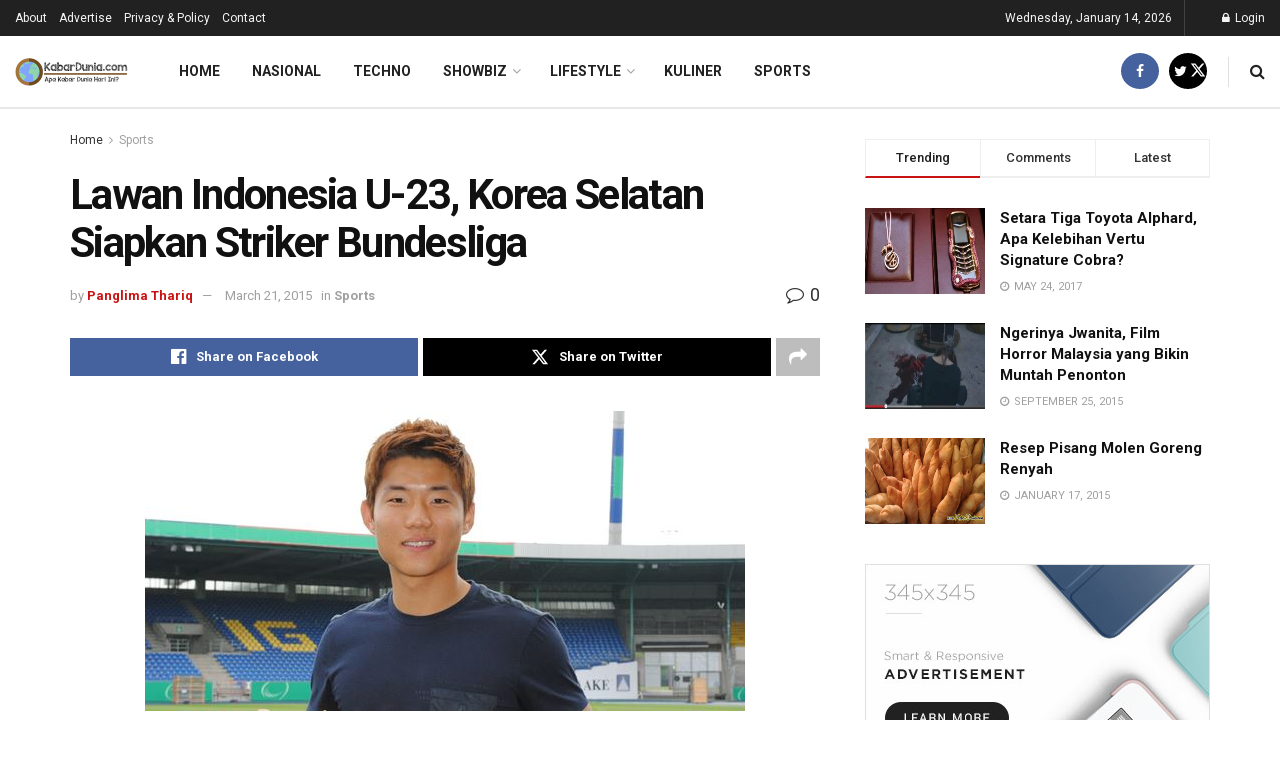

--- FILE ---
content_type: text/html; charset=UTF-8
request_url: https://kabardunia.com/sports/2538-lawan-indonesia-u-23-korea-selatan-siapkan-striker-bundesliga.html
body_size: 119947
content:
<!doctype html>
<!--[if lt IE 7]> <html class="no-js lt-ie9 lt-ie8 lt-ie7" dir="ltr" lang="en-US" prefix="og: https://ogp.me/ns#" id="html"> <![endif]-->
<!--[if IE 7]>    <html class="no-js lt-ie9 lt-ie8" dir="ltr" lang="en-US" prefix="og: https://ogp.me/ns#" id="html"> <![endif]-->
<!--[if IE 8]>    <html class="no-js lt-ie9" dir="ltr" lang="en-US" prefix="og: https://ogp.me/ns#" id="html"> <![endif]-->
<!--[if IE 9]>    <html class="no-js lt-ie10" dir="ltr" lang="en-US" prefix="og: https://ogp.me/ns#" id="html"> <![endif]-->
<!--[if gt IE 8]><!--> <html class="no-js" dir="ltr" lang="en-US" prefix="og: https://ogp.me/ns#" id="html"> <!--<![endif]-->
<head>
    <meta http-equiv="Content-Type" content="text/html; charset=UTF-8" />
    <meta name='viewport' content='width=device-width, initial-scale=1, user-scalable=yes' />
    <link rel="profile" href="https://gmpg.org/xfn/11" />
    <link rel="pingback" href="https://kabardunia.com/xmlrpc.php" />
    <title>Lawan Indonesia U-23, Korea Selatan Siapkan Striker Bundesliga</title>

		<!-- All in One SEO 4.9.3 - aioseo.com -->
	<meta name="description" content="KabarDunia.com - Timnas Korea Selatan U-23 siap untuk membuktikan keseriusan mereka dalam tampil di Kualifikasi Piala Asia U-23 Grup H, yang digelar di Gelora Bung Karno, Jakarta, 27 sampai 31 Maret mendatang. Pada ajang ini, skuat negeri ginseng akan diperkuat oleh salah seorang pemain mereka yang memperkuat klub liga Jerman, Eintracht Braunschweig, yaitu Ryu Seung-Woo." />
	<meta name="robots" content="max-snippet:-1, max-image-preview:large, max-video-preview:-1" />
	<meta name="author" content="Panglima Thariq"/>
	<meta name="keywords" content="sports" />
	<link rel="canonical" href="https://kabardunia.com/sports/2538-lawan-indonesia-u-23-korea-selatan-siapkan-striker-bundesliga.html" />
	<meta name="generator" content="All in One SEO (AIOSEO) 4.9.3" />
		<meta property="og:locale" content="en_US" />
		<meta property="og:site_name" content="KabarDunia.com | Apa Kabar Dunia Hari Ini?" />
		<meta property="og:type" content="article" />
		<meta property="og:title" content="Lawan Indonesia U-23, Korea Selatan Siapkan Striker Bundesliga" />
		<meta property="og:description" content="KabarDunia.com - Timnas Korea Selatan U-23 siap untuk membuktikan keseriusan mereka dalam tampil di Kualifikasi Piala Asia U-23 Grup H, yang digelar di Gelora Bung Karno, Jakarta, 27 sampai 31 Maret mendatang. Pada ajang ini, skuat negeri ginseng akan diperkuat oleh salah seorang pemain mereka yang memperkuat klub liga Jerman, Eintracht Braunschweig, yaitu Ryu Seung-Woo." />
		<meta property="og:url" content="https://kabardunia.com/sports/2538-lawan-indonesia-u-23-korea-selatan-siapkan-striker-bundesliga.html" />
		<meta property="article:published_time" content="2015-03-21T12:52:05+00:00" />
		<meta property="article:modified_time" content="2015-03-21T12:52:49+00:00" />
		<meta property="article:publisher" content="https://www.facebook.com/kabarduniacom/" />
		<script type="application/ld+json" class="aioseo-schema">
			{"@context":"https:\/\/schema.org","@graph":[{"@type":"Article","@id":"https:\/\/kabardunia.com\/sports\/2538-lawan-indonesia-u-23-korea-selatan-siapkan-striker-bundesliga.html#article","name":"Lawan Indonesia U-23, Korea Selatan Siapkan Striker Bundesliga","headline":"Lawan Indonesia U-23, Korea Selatan Siapkan Striker Bundesliga","author":{"@id":"https:\/\/kabardunia.com\/author\/limagonzalez#author"},"publisher":{"@id":"https:\/\/kabardunia.com\/#organization"},"image":{"@type":"ImageObject","url":"https:\/\/kabardunia.com\/wp-content\/uploads2\/2015\/03\/Lawan-Indonesia-U-23-Korea-Selatan-Siapkan-Striker-Bundesliga.jpg","width":600,"height":300,"caption":"Lawan Indonesia U-23, Korea Selatan Siapkan Striker Bundesliga"},"datePublished":"2015-03-21T19:52:05+07:00","dateModified":"2015-03-21T19:52:49+07:00","inLanguage":"en-US","mainEntityOfPage":{"@id":"https:\/\/kabardunia.com\/sports\/2538-lawan-indonesia-u-23-korea-selatan-siapkan-striker-bundesliga.html#webpage"},"isPartOf":{"@id":"https:\/\/kabardunia.com\/sports\/2538-lawan-indonesia-u-23-korea-selatan-siapkan-striker-bundesliga.html#webpage"},"articleSection":"Sports"},{"@type":"BreadcrumbList","@id":"https:\/\/kabardunia.com\/sports\/2538-lawan-indonesia-u-23-korea-selatan-siapkan-striker-bundesliga.html#breadcrumblist","itemListElement":[{"@type":"ListItem","@id":"https:\/\/kabardunia.com#listItem","position":1,"name":"Home","item":"https:\/\/kabardunia.com","nextItem":{"@type":"ListItem","@id":"https:\/\/kabardunia.com\/sports#listItem","name":"Sports"}},{"@type":"ListItem","@id":"https:\/\/kabardunia.com\/sports#listItem","position":2,"name":"Sports","item":"https:\/\/kabardunia.com\/sports","nextItem":{"@type":"ListItem","@id":"https:\/\/kabardunia.com\/sports\/2538-lawan-indonesia-u-23-korea-selatan-siapkan-striker-bundesliga.html#listItem","name":"Lawan Indonesia U-23, Korea Selatan Siapkan Striker Bundesliga"},"previousItem":{"@type":"ListItem","@id":"https:\/\/kabardunia.com#listItem","name":"Home"}},{"@type":"ListItem","@id":"https:\/\/kabardunia.com\/sports\/2538-lawan-indonesia-u-23-korea-selatan-siapkan-striker-bundesliga.html#listItem","position":3,"name":"Lawan Indonesia U-23, Korea Selatan Siapkan Striker Bundesliga","previousItem":{"@type":"ListItem","@id":"https:\/\/kabardunia.com\/sports#listItem","name":"Sports"}}]},{"@type":"Organization","@id":"https:\/\/kabardunia.com\/#organization","name":"KabarDuniacom","description":"Apa Kabar Dunia Hari Ini?","url":"https:\/\/kabardunia.com\/","telephone":"+6283848848073","logo":{"@type":"ImageObject","url":"https:\/\/kabardunia.com\/wp-content\/uploads2\/2019\/09\/kabarduniacom.png","@id":"https:\/\/kabardunia.com\/sports\/2538-lawan-indonesia-u-23-korea-selatan-siapkan-striker-bundesliga.html\/#organizationLogo","width":378,"height":378,"caption":"kabarduniacom"},"image":{"@id":"https:\/\/kabardunia.com\/sports\/2538-lawan-indonesia-u-23-korea-selatan-siapkan-striker-bundesliga.html\/#organizationLogo"},"sameAs":["https:\/\/www.facebook.com\/kabarduniacom\/"]},{"@type":"Person","@id":"https:\/\/kabardunia.com\/author\/limagonzalez#author","url":"https:\/\/kabardunia.com\/author\/limagonzalez","name":"Panglima Thariq","image":{"@type":"ImageObject","@id":"https:\/\/kabardunia.com\/sports\/2538-lawan-indonesia-u-23-korea-selatan-siapkan-striker-bundesliga.html#authorImage","url":"https:\/\/secure.gravatar.com\/avatar\/350371e370f0e484dc0aec89bda011ccc130ce36c40b1505c9c8e12300d6dbda?s=96&d=mm&r=g","width":96,"height":96,"caption":"Panglima Thariq"}},{"@type":"WebPage","@id":"https:\/\/kabardunia.com\/sports\/2538-lawan-indonesia-u-23-korea-selatan-siapkan-striker-bundesliga.html#webpage","url":"https:\/\/kabardunia.com\/sports\/2538-lawan-indonesia-u-23-korea-selatan-siapkan-striker-bundesliga.html","name":"Lawan Indonesia U-23, Korea Selatan Siapkan Striker Bundesliga","description":"KabarDunia.com - Timnas Korea Selatan U-23 siap untuk membuktikan keseriusan mereka dalam tampil di Kualifikasi Piala Asia U-23 Grup H, yang digelar di Gelora Bung Karno, Jakarta, 27 sampai 31 Maret mendatang. Pada ajang ini, skuat negeri ginseng akan diperkuat oleh salah seorang pemain mereka yang memperkuat klub liga Jerman, Eintracht Braunschweig, yaitu Ryu Seung-Woo.","inLanguage":"en-US","isPartOf":{"@id":"https:\/\/kabardunia.com\/#website"},"breadcrumb":{"@id":"https:\/\/kabardunia.com\/sports\/2538-lawan-indonesia-u-23-korea-selatan-siapkan-striker-bundesliga.html#breadcrumblist"},"author":{"@id":"https:\/\/kabardunia.com\/author\/limagonzalez#author"},"creator":{"@id":"https:\/\/kabardunia.com\/author\/limagonzalez#author"},"image":{"@type":"ImageObject","url":"https:\/\/kabardunia.com\/wp-content\/uploads2\/2015\/03\/Lawan-Indonesia-U-23-Korea-Selatan-Siapkan-Striker-Bundesliga.jpg","@id":"https:\/\/kabardunia.com\/sports\/2538-lawan-indonesia-u-23-korea-selatan-siapkan-striker-bundesliga.html\/#mainImage","width":600,"height":300,"caption":"Lawan Indonesia U-23, Korea Selatan Siapkan Striker Bundesliga"},"primaryImageOfPage":{"@id":"https:\/\/kabardunia.com\/sports\/2538-lawan-indonesia-u-23-korea-selatan-siapkan-striker-bundesliga.html#mainImage"},"datePublished":"2015-03-21T19:52:05+07:00","dateModified":"2015-03-21T19:52:49+07:00"},{"@type":"WebSite","@id":"https:\/\/kabardunia.com\/#website","url":"https:\/\/kabardunia.com\/","name":"KabarDunia.com","description":"Apa Kabar Dunia Hari Ini?","inLanguage":"en-US","publisher":{"@id":"https:\/\/kabardunia.com\/#organization"}}]}
		</script>
		<!-- All in One SEO -->

<meta property="og:type" content="article">
<meta property="og:title" content="Lawan Indonesia U-23, Korea Selatan Siapkan Striker Bundesliga">
<meta property="og:site_name" content="KabarDunia.com">
<meta property="og:description" content="KabarDunia.com - Timnas Korea Selatan U-23 siap untuk membuktikan keseriusan mereka dalam tampil di Kualifikasi Piala Asia U-23 Grup H,">
<meta property="og:url" content="https://kabardunia.com/sports/2538-lawan-indonesia-u-23-korea-selatan-siapkan-striker-bundesliga.html">
<meta property="og:locale" content="en_US">
<meta property="og:image" content="https://kabardunia.com/wp-content/uploads2/2015/03/Lawan-Indonesia-U-23-Korea-Selatan-Siapkan-Striker-Bundesliga.jpg">
<meta property="og:image:height" content="300">
<meta property="og:image:width" content="600">
<meta property="article:published_time" content="2015-03-21T19:52:05+07:00">
<meta property="article:modified_time" content="2015-03-21T19:52:49+07:00">
<meta property="article:section" content="Sports">
<meta name="twitter:card" content="summary_large_image">
<meta name="twitter:title" content="Lawan Indonesia U-23, Korea Selatan Siapkan Striker Bundesliga">
<meta name="twitter:description" content="KabarDunia.com - Timnas Korea Selatan U-23 siap untuk membuktikan keseriusan mereka dalam tampil di Kualifikasi Piala Asia U-23 Grup H,">
<meta name="twitter:url" content="https://kabardunia.com/sports/2538-lawan-indonesia-u-23-korea-selatan-siapkan-striker-bundesliga.html">
<meta name="twitter:site" content="">
<meta name="twitter:image" content="https://kabardunia.com/wp-content/uploads2/2015/03/Lawan-Indonesia-U-23-Korea-Selatan-Siapkan-Striker-Bundesliga.jpg">
<meta name="twitter:image:width" content="600">
<meta name="twitter:image:height" content="300">
			<script type="text/javascript">
			  var jnews_ajax_url = '/?ajax-request=jnews'
			</script>
			<script type="text/javascript">;window.jnews=window.jnews||{},window.jnews.library=window.jnews.library||{},window.jnews.library=function(){"use strict";var e=this;e.win=window,e.doc=document,e.noop=function(){},e.globalBody=e.doc.getElementsByTagName("body")[0],e.globalBody=e.globalBody?e.globalBody:e.doc,e.win.jnewsDataStorage=e.win.jnewsDataStorage||{_storage:new WeakMap,put:function(e,t,n){this._storage.has(e)||this._storage.set(e,new Map),this._storage.get(e).set(t,n)},get:function(e,t){return this._storage.get(e).get(t)},has:function(e,t){return this._storage.has(e)&&this._storage.get(e).has(t)},remove:function(e,t){var n=this._storage.get(e).delete(t);return 0===!this._storage.get(e).size&&this._storage.delete(e),n}},e.windowWidth=function(){return e.win.innerWidth||e.docEl.clientWidth||e.globalBody.clientWidth},e.windowHeight=function(){return e.win.innerHeight||e.docEl.clientHeight||e.globalBody.clientHeight},e.requestAnimationFrame=e.win.requestAnimationFrame||e.win.webkitRequestAnimationFrame||e.win.mozRequestAnimationFrame||e.win.msRequestAnimationFrame||window.oRequestAnimationFrame||function(e){return setTimeout(e,1e3/60)},e.cancelAnimationFrame=e.win.cancelAnimationFrame||e.win.webkitCancelAnimationFrame||e.win.webkitCancelRequestAnimationFrame||e.win.mozCancelAnimationFrame||e.win.msCancelRequestAnimationFrame||e.win.oCancelRequestAnimationFrame||function(e){clearTimeout(e)},e.classListSupport="classList"in document.createElement("_"),e.hasClass=e.classListSupport?function(e,t){return e.classList.contains(t)}:function(e,t){return e.className.indexOf(t)>=0},e.addClass=e.classListSupport?function(t,n){e.hasClass(t,n)||t.classList.add(n)}:function(t,n){e.hasClass(t,n)||(t.className+=" "+n)},e.removeClass=e.classListSupport?function(t,n){e.hasClass(t,n)&&t.classList.remove(n)}:function(t,n){e.hasClass(t,n)&&(t.className=t.className.replace(n,""))},e.objKeys=function(e){var t=[];for(var n in e)Object.prototype.hasOwnProperty.call(e,n)&&t.push(n);return t},e.isObjectSame=function(e,t){var n=!0;return JSON.stringify(e)!==JSON.stringify(t)&&(n=!1),n},e.extend=function(){for(var e,t,n,o=arguments[0]||{},i=1,a=arguments.length;i<a;i++)if(null!==(e=arguments[i]))for(t in e)o!==(n=e[t])&&void 0!==n&&(o[t]=n);return o},e.dataStorage=e.win.jnewsDataStorage,e.isVisible=function(e){return 0!==e.offsetWidth&&0!==e.offsetHeight||e.getBoundingClientRect().length},e.getHeight=function(e){return e.offsetHeight||e.clientHeight||e.getBoundingClientRect().height},e.getWidth=function(e){return e.offsetWidth||e.clientWidth||e.getBoundingClientRect().width},e.supportsPassive=!1;try{var t=Object.defineProperty({},"passive",{get:function(){e.supportsPassive=!0}});"createEvent"in e.doc?e.win.addEventListener("test",null,t):"fireEvent"in e.doc&&e.win.attachEvent("test",null)}catch(e){}e.passiveOption=!!e.supportsPassive&&{passive:!0},e.setStorage=function(e,t){e="jnews-"+e;var n={expired:Math.floor(((new Date).getTime()+432e5)/1e3)};t=Object.assign(n,t);localStorage.setItem(e,JSON.stringify(t))},e.getStorage=function(e){e="jnews-"+e;var t=localStorage.getItem(e);return null!==t&&0<t.length?JSON.parse(localStorage.getItem(e)):{}},e.expiredStorage=function(){var t,n="jnews-";for(var o in localStorage)o.indexOf(n)>-1&&"undefined"!==(t=e.getStorage(o.replace(n,""))).expired&&t.expired<Math.floor((new Date).getTime()/1e3)&&localStorage.removeItem(o)},e.addEvents=function(t,n,o){for(var i in n){var a=["touchstart","touchmove"].indexOf(i)>=0&&!o&&e.passiveOption;"createEvent"in e.doc?t.addEventListener(i,n[i],a):"fireEvent"in e.doc&&t.attachEvent("on"+i,n[i])}},e.removeEvents=function(t,n){for(var o in n)"createEvent"in e.doc?t.removeEventListener(o,n[o]):"fireEvent"in e.doc&&t.detachEvent("on"+o,n[o])},e.triggerEvents=function(t,n,o){var i;o=o||{detail:null};return"createEvent"in e.doc?(!(i=e.doc.createEvent("CustomEvent")||new CustomEvent(n)).initCustomEvent||i.initCustomEvent(n,!0,!1,o),void t.dispatchEvent(i)):"fireEvent"in e.doc?((i=e.doc.createEventObject()).eventType=n,void t.fireEvent("on"+i.eventType,i)):void 0},e.getParents=function(t,n){void 0===n&&(n=e.doc);for(var o=[],i=t.parentNode,a=!1;!a;)if(i){var r=i;r.querySelectorAll(n).length?a=!0:(o.push(r),i=r.parentNode)}else o=[],a=!0;return o},e.forEach=function(e,t,n){for(var o=0,i=e.length;o<i;o++)t.call(n,e[o],o)},e.getText=function(e){return e.innerText||e.textContent},e.setText=function(e,t){var n="object"==typeof t?t.innerText||t.textContent:t;e.innerText&&(e.innerText=n),e.textContent&&(e.textContent=n)},e.httpBuildQuery=function(t){return e.objKeys(t).reduce(function t(n){var o=arguments.length>1&&void 0!==arguments[1]?arguments[1]:null;return function(i,a){var r=n[a];a=encodeURIComponent(a);var s=o?"".concat(o,"[").concat(a,"]"):a;return null==r||"function"==typeof r?(i.push("".concat(s,"=")),i):["number","boolean","string"].includes(typeof r)?(i.push("".concat(s,"=").concat(encodeURIComponent(r))),i):(i.push(e.objKeys(r).reduce(t(r,s),[]).join("&")),i)}}(t),[]).join("&")},e.get=function(t,n,o,i){return o="function"==typeof o?o:e.noop,e.ajax("GET",t,n,o,i)},e.post=function(t,n,o,i){return o="function"==typeof o?o:e.noop,e.ajax("POST",t,n,o,i)},e.ajax=function(t,n,o,i,a){var r=new XMLHttpRequest,s=n,c=e.httpBuildQuery(o);if(t=-1!=["GET","POST"].indexOf(t)?t:"GET",r.open(t,s+("GET"==t?"?"+c:""),!0),"POST"==t&&r.setRequestHeader("Content-type","application/x-www-form-urlencoded"),r.setRequestHeader("X-Requested-With","XMLHttpRequest"),r.onreadystatechange=function(){4===r.readyState&&200<=r.status&&300>r.status&&"function"==typeof i&&i.call(void 0,r.response)},void 0!==a&&!a){return{xhr:r,send:function(){r.send("POST"==t?c:null)}}}return r.send("POST"==t?c:null),{xhr:r}},e.scrollTo=function(t,n,o){function i(e,t,n){this.start=this.position(),this.change=e-this.start,this.currentTime=0,this.increment=20,this.duration=void 0===n?500:n,this.callback=t,this.finish=!1,this.animateScroll()}return Math.easeInOutQuad=function(e,t,n,o){return(e/=o/2)<1?n/2*e*e+t:-n/2*(--e*(e-2)-1)+t},i.prototype.stop=function(){this.finish=!0},i.prototype.move=function(t){e.doc.documentElement.scrollTop=t,e.globalBody.parentNode.scrollTop=t,e.globalBody.scrollTop=t},i.prototype.position=function(){return e.doc.documentElement.scrollTop||e.globalBody.parentNode.scrollTop||e.globalBody.scrollTop},i.prototype.animateScroll=function(){this.currentTime+=this.increment;var t=Math.easeInOutQuad(this.currentTime,this.start,this.change,this.duration);this.move(t),this.currentTime<this.duration&&!this.finish?e.requestAnimationFrame.call(e.win,this.animateScroll.bind(this)):this.callback&&"function"==typeof this.callback&&this.callback()},new i(t,n,o)},e.unwrap=function(t){var n,o=t;e.forEach(t,(function(e,t){n?n+=e:n=e})),o.replaceWith(n)},e.performance={start:function(e){performance.mark(e+"Start")},stop:function(e){performance.mark(e+"End"),performance.measure(e,e+"Start",e+"End")}},e.fps=function(){var t=0,n=0,o=0;!function(){var i=t=0,a=0,r=0,s=document.getElementById("fpsTable"),c=function(t){void 0===document.getElementsByTagName("body")[0]?e.requestAnimationFrame.call(e.win,(function(){c(t)})):document.getElementsByTagName("body")[0].appendChild(t)};null===s&&((s=document.createElement("div")).style.position="fixed",s.style.top="120px",s.style.left="10px",s.style.width="100px",s.style.height="20px",s.style.border="1px solid black",s.style.fontSize="11px",s.style.zIndex="100000",s.style.backgroundColor="white",s.id="fpsTable",c(s));var l=function(){o++,n=Date.now(),(a=(o/(r=(n-t)/1e3)).toPrecision(2))!=i&&(i=a,s.innerHTML=i+"fps"),1<r&&(t=n,o=0),e.requestAnimationFrame.call(e.win,l)};l()}()},e.instr=function(e,t){for(var n=0;n<t.length;n++)if(-1!==e.toLowerCase().indexOf(t[n].toLowerCase()))return!0},e.winLoad=function(t,n){function o(o){if("complete"===e.doc.readyState||"interactive"===e.doc.readyState)return!o||n?setTimeout(t,n||1):t(o),1}o()||e.addEvents(e.win,{load:o})},e.docReady=function(t,n){function o(o){if("complete"===e.doc.readyState||"interactive"===e.doc.readyState)return!o||n?setTimeout(t,n||1):t(o),1}o()||e.addEvents(e.doc,{DOMContentLoaded:o})},e.fireOnce=function(){e.docReady((function(){e.assets=e.assets||[],e.assets.length&&(e.boot(),e.load_assets())}),50)},e.boot=function(){e.length&&e.doc.querySelectorAll("style[media]").forEach((function(e){"not all"==e.getAttribute("media")&&e.removeAttribute("media")}))},e.create_js=function(t,n){var o=e.doc.createElement("script");switch(o.setAttribute("src",t),n){case"defer":o.setAttribute("defer",!0);break;case"async":o.setAttribute("async",!0);break;case"deferasync":o.setAttribute("defer",!0),o.setAttribute("async",!0)}e.globalBody.appendChild(o)},e.load_assets=function(){"object"==typeof e.assets&&e.forEach(e.assets.slice(0),(function(t,n){var o="";t.defer&&(o+="defer"),t.async&&(o+="async"),e.create_js(t.url,o);var i=e.assets.indexOf(t);i>-1&&e.assets.splice(i,1)})),e.assets=jnewsoption.au_scripts=window.jnewsads=[]},e.setCookie=function(e,t,n){var o="";if(n){var i=new Date;i.setTime(i.getTime()+24*n*60*60*1e3),o="; expires="+i.toUTCString()}document.cookie=e+"="+(t||"")+o+"; path=/"},e.getCookie=function(e){for(var t=e+"=",n=document.cookie.split(";"),o=0;o<n.length;o++){for(var i=n[o];" "==i.charAt(0);)i=i.substring(1,i.length);if(0==i.indexOf(t))return i.substring(t.length,i.length)}return null},e.eraseCookie=function(e){document.cookie=e+"=; Path=/; Expires=Thu, 01 Jan 1970 00:00:01 GMT;"},e.docReady((function(){e.globalBody=e.globalBody==e.doc?e.doc.getElementsByTagName("body")[0]:e.globalBody,e.globalBody=e.globalBody?e.globalBody:e.doc})),e.winLoad((function(){e.winLoad((function(){var t=!1;if(void 0!==window.jnewsadmin)if(void 0!==window.file_version_checker){var n=e.objKeys(window.file_version_checker);n.length?n.forEach((function(e){t||"10.0.4"===window.file_version_checker[e]||(t=!0)})):t=!0}else t=!0;t&&(window.jnewsHelper.getMessage(),window.jnewsHelper.getNotice())}),2500)}))},window.jnews.library=new window.jnews.library;</script><link rel='dns-prefetch' href='//fonts.googleapis.com' />
<link rel='preconnect' href='https://fonts.gstatic.com' />
<link rel="alternate" type="application/rss+xml" title="KabarDunia.com &raquo; Feed" href="https://kabardunia.com/feed" />
<link rel="alternate" type="application/rss+xml" title="KabarDunia.com &raquo; Comments Feed" href="https://kabardunia.com/comments/feed" />
<link rel="alternate" type="application/rss+xml" title="KabarDunia.com &raquo; Lawan Indonesia U-23, Korea Selatan Siapkan Striker Bundesliga Comments Feed" href="https://kabardunia.com/sports/2538-lawan-indonesia-u-23-korea-selatan-siapkan-striker-bundesliga.html/feed" />
<link rel="alternate" title="oEmbed (JSON)" type="application/json+oembed" href="https://kabardunia.com/wp-json/oembed/1.0/embed?url=https%3A%2F%2Fkabardunia.com%2Fsports%2F2538-lawan-indonesia-u-23-korea-selatan-siapkan-striker-bundesliga.html" />
<link rel="alternate" title="oEmbed (XML)" type="text/xml+oembed" href="https://kabardunia.com/wp-json/oembed/1.0/embed?url=https%3A%2F%2Fkabardunia.com%2Fsports%2F2538-lawan-indonesia-u-23-korea-selatan-siapkan-striker-bundesliga.html&#038;format=xml" />
<style id='wp-img-auto-sizes-contain-inline-css' type='text/css'>
img:is([sizes=auto i],[sizes^="auto," i]){contain-intrinsic-size:3000px 1500px}
/*# sourceURL=wp-img-auto-sizes-contain-inline-css */
</style>

<style id='wp-emoji-styles-inline-css' type='text/css'>

	img.wp-smiley, img.emoji {
		display: inline !important;
		border: none !important;
		box-shadow: none !important;
		height: 1em !important;
		width: 1em !important;
		margin: 0 0.07em !important;
		vertical-align: -0.1em !important;
		background: none !important;
		padding: 0 !important;
	}
/*# sourceURL=wp-emoji-styles-inline-css */
</style>
<link rel='stylesheet' id='wp-block-library-css' href='https://kabardunia.com/wp-includes/css/dist/block-library/style.min.css' type='text/css' media='all' />
<style id='global-styles-inline-css' type='text/css'>
:root{--wp--preset--aspect-ratio--square: 1;--wp--preset--aspect-ratio--4-3: 4/3;--wp--preset--aspect-ratio--3-4: 3/4;--wp--preset--aspect-ratio--3-2: 3/2;--wp--preset--aspect-ratio--2-3: 2/3;--wp--preset--aspect-ratio--16-9: 16/9;--wp--preset--aspect-ratio--9-16: 9/16;--wp--preset--color--black: #000000;--wp--preset--color--cyan-bluish-gray: #abb8c3;--wp--preset--color--white: #ffffff;--wp--preset--color--pale-pink: #f78da7;--wp--preset--color--vivid-red: #cf2e2e;--wp--preset--color--luminous-vivid-orange: #ff6900;--wp--preset--color--luminous-vivid-amber: #fcb900;--wp--preset--color--light-green-cyan: #7bdcb5;--wp--preset--color--vivid-green-cyan: #00d084;--wp--preset--color--pale-cyan-blue: #8ed1fc;--wp--preset--color--vivid-cyan-blue: #0693e3;--wp--preset--color--vivid-purple: #9b51e0;--wp--preset--gradient--vivid-cyan-blue-to-vivid-purple: linear-gradient(135deg,rgb(6,147,227) 0%,rgb(155,81,224) 100%);--wp--preset--gradient--light-green-cyan-to-vivid-green-cyan: linear-gradient(135deg,rgb(122,220,180) 0%,rgb(0,208,130) 100%);--wp--preset--gradient--luminous-vivid-amber-to-luminous-vivid-orange: linear-gradient(135deg,rgb(252,185,0) 0%,rgb(255,105,0) 100%);--wp--preset--gradient--luminous-vivid-orange-to-vivid-red: linear-gradient(135deg,rgb(255,105,0) 0%,rgb(207,46,46) 100%);--wp--preset--gradient--very-light-gray-to-cyan-bluish-gray: linear-gradient(135deg,rgb(238,238,238) 0%,rgb(169,184,195) 100%);--wp--preset--gradient--cool-to-warm-spectrum: linear-gradient(135deg,rgb(74,234,220) 0%,rgb(151,120,209) 20%,rgb(207,42,186) 40%,rgb(238,44,130) 60%,rgb(251,105,98) 80%,rgb(254,248,76) 100%);--wp--preset--gradient--blush-light-purple: linear-gradient(135deg,rgb(255,206,236) 0%,rgb(152,150,240) 100%);--wp--preset--gradient--blush-bordeaux: linear-gradient(135deg,rgb(254,205,165) 0%,rgb(254,45,45) 50%,rgb(107,0,62) 100%);--wp--preset--gradient--luminous-dusk: linear-gradient(135deg,rgb(255,203,112) 0%,rgb(199,81,192) 50%,rgb(65,88,208) 100%);--wp--preset--gradient--pale-ocean: linear-gradient(135deg,rgb(255,245,203) 0%,rgb(182,227,212) 50%,rgb(51,167,181) 100%);--wp--preset--gradient--electric-grass: linear-gradient(135deg,rgb(202,248,128) 0%,rgb(113,206,126) 100%);--wp--preset--gradient--midnight: linear-gradient(135deg,rgb(2,3,129) 0%,rgb(40,116,252) 100%);--wp--preset--font-size--small: 13px;--wp--preset--font-size--medium: 20px;--wp--preset--font-size--large: 36px;--wp--preset--font-size--x-large: 42px;--wp--preset--spacing--20: 0.44rem;--wp--preset--spacing--30: 0.67rem;--wp--preset--spacing--40: 1rem;--wp--preset--spacing--50: 1.5rem;--wp--preset--spacing--60: 2.25rem;--wp--preset--spacing--70: 3.38rem;--wp--preset--spacing--80: 5.06rem;--wp--preset--shadow--natural: 6px 6px 9px rgba(0, 0, 0, 0.2);--wp--preset--shadow--deep: 12px 12px 50px rgba(0, 0, 0, 0.4);--wp--preset--shadow--sharp: 6px 6px 0px rgba(0, 0, 0, 0.2);--wp--preset--shadow--outlined: 6px 6px 0px -3px rgb(255, 255, 255), 6px 6px rgb(0, 0, 0);--wp--preset--shadow--crisp: 6px 6px 0px rgb(0, 0, 0);}:where(.is-layout-flex){gap: 0.5em;}:where(.is-layout-grid){gap: 0.5em;}body .is-layout-flex{display: flex;}.is-layout-flex{flex-wrap: wrap;align-items: center;}.is-layout-flex > :is(*, div){margin: 0;}body .is-layout-grid{display: grid;}.is-layout-grid > :is(*, div){margin: 0;}:where(.wp-block-columns.is-layout-flex){gap: 2em;}:where(.wp-block-columns.is-layout-grid){gap: 2em;}:where(.wp-block-post-template.is-layout-flex){gap: 1.25em;}:where(.wp-block-post-template.is-layout-grid){gap: 1.25em;}.has-black-color{color: var(--wp--preset--color--black) !important;}.has-cyan-bluish-gray-color{color: var(--wp--preset--color--cyan-bluish-gray) !important;}.has-white-color{color: var(--wp--preset--color--white) !important;}.has-pale-pink-color{color: var(--wp--preset--color--pale-pink) !important;}.has-vivid-red-color{color: var(--wp--preset--color--vivid-red) !important;}.has-luminous-vivid-orange-color{color: var(--wp--preset--color--luminous-vivid-orange) !important;}.has-luminous-vivid-amber-color{color: var(--wp--preset--color--luminous-vivid-amber) !important;}.has-light-green-cyan-color{color: var(--wp--preset--color--light-green-cyan) !important;}.has-vivid-green-cyan-color{color: var(--wp--preset--color--vivid-green-cyan) !important;}.has-pale-cyan-blue-color{color: var(--wp--preset--color--pale-cyan-blue) !important;}.has-vivid-cyan-blue-color{color: var(--wp--preset--color--vivid-cyan-blue) !important;}.has-vivid-purple-color{color: var(--wp--preset--color--vivid-purple) !important;}.has-black-background-color{background-color: var(--wp--preset--color--black) !important;}.has-cyan-bluish-gray-background-color{background-color: var(--wp--preset--color--cyan-bluish-gray) !important;}.has-white-background-color{background-color: var(--wp--preset--color--white) !important;}.has-pale-pink-background-color{background-color: var(--wp--preset--color--pale-pink) !important;}.has-vivid-red-background-color{background-color: var(--wp--preset--color--vivid-red) !important;}.has-luminous-vivid-orange-background-color{background-color: var(--wp--preset--color--luminous-vivid-orange) !important;}.has-luminous-vivid-amber-background-color{background-color: var(--wp--preset--color--luminous-vivid-amber) !important;}.has-light-green-cyan-background-color{background-color: var(--wp--preset--color--light-green-cyan) !important;}.has-vivid-green-cyan-background-color{background-color: var(--wp--preset--color--vivid-green-cyan) !important;}.has-pale-cyan-blue-background-color{background-color: var(--wp--preset--color--pale-cyan-blue) !important;}.has-vivid-cyan-blue-background-color{background-color: var(--wp--preset--color--vivid-cyan-blue) !important;}.has-vivid-purple-background-color{background-color: var(--wp--preset--color--vivid-purple) !important;}.has-black-border-color{border-color: var(--wp--preset--color--black) !important;}.has-cyan-bluish-gray-border-color{border-color: var(--wp--preset--color--cyan-bluish-gray) !important;}.has-white-border-color{border-color: var(--wp--preset--color--white) !important;}.has-pale-pink-border-color{border-color: var(--wp--preset--color--pale-pink) !important;}.has-vivid-red-border-color{border-color: var(--wp--preset--color--vivid-red) !important;}.has-luminous-vivid-orange-border-color{border-color: var(--wp--preset--color--luminous-vivid-orange) !important;}.has-luminous-vivid-amber-border-color{border-color: var(--wp--preset--color--luminous-vivid-amber) !important;}.has-light-green-cyan-border-color{border-color: var(--wp--preset--color--light-green-cyan) !important;}.has-vivid-green-cyan-border-color{border-color: var(--wp--preset--color--vivid-green-cyan) !important;}.has-pale-cyan-blue-border-color{border-color: var(--wp--preset--color--pale-cyan-blue) !important;}.has-vivid-cyan-blue-border-color{border-color: var(--wp--preset--color--vivid-cyan-blue) !important;}.has-vivid-purple-border-color{border-color: var(--wp--preset--color--vivid-purple) !important;}.has-vivid-cyan-blue-to-vivid-purple-gradient-background{background: var(--wp--preset--gradient--vivid-cyan-blue-to-vivid-purple) !important;}.has-light-green-cyan-to-vivid-green-cyan-gradient-background{background: var(--wp--preset--gradient--light-green-cyan-to-vivid-green-cyan) !important;}.has-luminous-vivid-amber-to-luminous-vivid-orange-gradient-background{background: var(--wp--preset--gradient--luminous-vivid-amber-to-luminous-vivid-orange) !important;}.has-luminous-vivid-orange-to-vivid-red-gradient-background{background: var(--wp--preset--gradient--luminous-vivid-orange-to-vivid-red) !important;}.has-very-light-gray-to-cyan-bluish-gray-gradient-background{background: var(--wp--preset--gradient--very-light-gray-to-cyan-bluish-gray) !important;}.has-cool-to-warm-spectrum-gradient-background{background: var(--wp--preset--gradient--cool-to-warm-spectrum) !important;}.has-blush-light-purple-gradient-background{background: var(--wp--preset--gradient--blush-light-purple) !important;}.has-blush-bordeaux-gradient-background{background: var(--wp--preset--gradient--blush-bordeaux) !important;}.has-luminous-dusk-gradient-background{background: var(--wp--preset--gradient--luminous-dusk) !important;}.has-pale-ocean-gradient-background{background: var(--wp--preset--gradient--pale-ocean) !important;}.has-electric-grass-gradient-background{background: var(--wp--preset--gradient--electric-grass) !important;}.has-midnight-gradient-background{background: var(--wp--preset--gradient--midnight) !important;}.has-small-font-size{font-size: var(--wp--preset--font-size--small) !important;}.has-medium-font-size{font-size: var(--wp--preset--font-size--medium) !important;}.has-large-font-size{font-size: var(--wp--preset--font-size--large) !important;}.has-x-large-font-size{font-size: var(--wp--preset--font-size--x-large) !important;}
/*# sourceURL=global-styles-inline-css */
</style>

<style id='classic-theme-styles-inline-css' type='text/css'>
/*! This file is auto-generated */
.wp-block-button__link{color:#fff;background-color:#32373c;border-radius:9999px;box-shadow:none;text-decoration:none;padding:calc(.667em + 2px) calc(1.333em + 2px);font-size:1.125em}.wp-block-file__button{background:#32373c;color:#fff;text-decoration:none}
/*# sourceURL=/wp-includes/css/classic-themes.min.css */
</style>
<link rel='stylesheet' id='fss-style_fonts-css' href='https://kabardunia.com/wp-content/plugins/fast-social-share-buttons//css/fssbtn.css' type='text/css' media='all' />
<link rel='stylesheet' id='fss-style-css-css' href='https://kabardunia.com/wp-content/plugins/fast-social-share-buttons//css/socialbtn.css' type='text/css' media='all' />
<link rel='stylesheet' id='fss-google-fonts-css' href='https://fonts.googleapis.com/css?family=Roboto' type='text/css' media='all' />
<link rel='stylesheet' id='jnews-split-css' href='https://kabardunia.com/wp-content/plugins/jnews-split/assets/css/splitpost.css' type='text/css' media='' />
<link rel='stylesheet' id='jnews-split-toc-css' href='https://kabardunia.com/wp-content/plugins/jnews-split/assets/css/splitpost-toc.css' type='text/css' media='' />
<link rel='stylesheet' id='js_composer_front-css' href='https://kabardunia.com/wp-content/plugins/js_composer/assets/css/js_composer.min.css' type='text/css' media='all' />
<link rel='stylesheet' id='arve-css' href='https://kabardunia.com/wp-content/plugins/advanced-responsive-video-embedder/build/main.css' type='text/css' media='all' />
<link rel='stylesheet' id='jeg_customizer_font-css' href='//fonts.googleapis.com/css?family=Roboto%3Aregular%2C500%2C700%2C700%2C500&#038;display=swap' type='text/css' media='all' />
<link rel='stylesheet' id='font-awesome-css' href='https://kabardunia.com/wp-content/themes/jnews/assets/fonts/font-awesome/font-awesome.min.css' type='text/css' media='all' />
<link rel='stylesheet' id='jnews-frontend-css' href='https://kabardunia.com/wp-content/themes/jnews/assets/dist/frontend.min.css' type='text/css' media='all' />
<link rel='stylesheet' id='jnews-js-composer-css' href='https://kabardunia.com/wp-content/themes/jnews/assets/css/js-composer-frontend.css' type='text/css' media='all' />
<link rel='stylesheet' id='jnews-style-css' href='https://kabardunia.com/wp-content/themes/jnews/style.css' type='text/css' media='all' />
<link rel='stylesheet' id='jnews-darkmode-css' href='https://kabardunia.com/wp-content/themes/jnews/assets/css/darkmode.css' type='text/css' media='all' />
<link rel='stylesheet' id='jnews-scheme-css' href='https://kabardunia.com/wp-content/uploads2/jnews/scheme.css' type='text/css' media='all' />
<link rel='stylesheet' id='jnews-social-login-style-css' href='https://kabardunia.com/wp-content/plugins/jnews-social-login/assets/css/plugin.css' type='text/css' media='all' />
<link rel='stylesheet' id='jnews-select-share-css' href='https://kabardunia.com/wp-content/plugins/jnews-social-share/assets/css/plugin.css' type='text/css' media='all' />
<link rel='stylesheet' id='jnews-weather-style-css' href='https://kabardunia.com/wp-content/plugins/jnews-weather/assets/css/plugin.css' type='text/css' media='all' />
<script type="text/javascript" src="https://kabardunia.com/wp-includes/js/jquery/jquery.min.js" id="jquery-core-js"></script>
<script type="text/javascript" src="https://kabardunia.com/wp-includes/js/jquery/jquery-migrate.min.js" id="jquery-migrate-js"></script>
<script></script><link rel="https://api.w.org/" href="https://kabardunia.com/wp-json/" /><link rel="alternate" title="JSON" type="application/json" href="https://kabardunia.com/wp-json/wp/v2/posts/2538" /><link rel="EditURI" type="application/rsd+xml" title="RSD" href="https://kabardunia.com/xmlrpc.php?rsd" />
			<meta property="fb:pages" content="121067714681030" />
			        <script>

      window.OneSignalDeferred = window.OneSignalDeferred || [];

      OneSignalDeferred.push(function(OneSignal) {
        var oneSignal_options = {};
        window._oneSignalInitOptions = oneSignal_options;

        oneSignal_options['serviceWorkerParam'] = { scope: '/' };
oneSignal_options['serviceWorkerPath'] = 'OneSignalSDKWorker.js.php';

        OneSignal.Notifications.setDefaultUrl("https://kabardunia.com");

        oneSignal_options['wordpress'] = true;
oneSignal_options['appId'] = '6646052b-9c2e-42f0-a9ca-553b368a9278';
oneSignal_options['allowLocalhostAsSecureOrigin'] = true;
oneSignal_options['httpPermissionRequest'] = { };
oneSignal_options['httpPermissionRequest']['enable'] = true;
oneSignal_options['welcomeNotification'] = { };
oneSignal_options['welcomeNotification']['title'] = "KabarDunia.com";
oneSignal_options['welcomeNotification']['message'] = "";
oneSignal_options['subdomainName'] = "https://kabardunia.onesignal.com";
oneSignal_options['safari_web_id'] = "web.onesignal.auto.0d6d1ede-d24a-45d0-ba73-2f88839c0735";
oneSignal_options['promptOptions'] = { };
oneSignal_options['promptOptions']['exampleNotificationTitleDesktop'] = "HOT NEWS!";
oneSignal_options['promptOptions']['exampleNotificationMessageDesktop'] = "Dapatkan iformasi terupdate dengan mudah";
oneSignal_options['promptOptions']['exampleNotificationTitleMobile'] = "HOT NEWS!";
oneSignal_options['promptOptions']['exampleNotificationMessageMobile'] = "Dapatkan iformasi terupdate dengan mudah";
oneSignal_options['promptOptions']['siteName'] = "KabarDunia.com";
oneSignal_options['notifyButton'] = { };
oneSignal_options['notifyButton']['enable'] = true;
oneSignal_options['notifyButton']['position'] = 'bottom-right';
oneSignal_options['notifyButton']['theme'] = 'default';
oneSignal_options['notifyButton']['size'] = 'medium';
oneSignal_options['notifyButton']['showCredit'] = true;
oneSignal_options['notifyButton']['text'] = {};
              OneSignal.init(window._oneSignalInitOptions);
              OneSignal.Slidedown.promptPush()      });

      function documentInitOneSignal() {
        var oneSignal_elements = document.getElementsByClassName("OneSignal-prompt");

        var oneSignalLinkClickHandler = function(event) { OneSignal.Notifications.requestPermission(); event.preventDefault(); };        for(var i = 0; i < oneSignal_elements.length; i++)
          oneSignal_elements[i].addEventListener('click', oneSignalLinkClickHandler, false);
      }

      if (document.readyState === 'complete') {
           documentInitOneSignal();
      }
      else {
           window.addEventListener("load", function(event){
               documentInitOneSignal();
          });
      }
    </script>
<meta name="generator" content="Powered by WPBakery Page Builder - drag and drop page builder for WordPress."/>
<script type='application/ld+json'>{"@context":"http:\/\/schema.org","@type":"Organization","@id":"https:\/\/kabardunia.com\/#organization","url":"https:\/\/kabardunia.com\/","name":"","logo":{"@type":"ImageObject","url":""},"sameAs":["http:\/\/facebook.com","http:\/\/twitter.com"]}</script>
<script type='application/ld+json'>{"@context":"http:\/\/schema.org","@type":"WebSite","@id":"https:\/\/kabardunia.com\/#website","url":"https:\/\/kabardunia.com\/","name":"","potentialAction":{"@type":"SearchAction","target":"https:\/\/kabardunia.com\/?s={search_term_string}","query-input":"required name=search_term_string"}}</script>
<link rel="icon" href="https://kabardunia.com/wp-content/uploads2/2023/09/cropped-299124819_778762993344584_545532883063554448_n-32x32.jpg" sizes="32x32" />
<link rel="icon" href="https://kabardunia.com/wp-content/uploads2/2023/09/cropped-299124819_778762993344584_545532883063554448_n-192x192.jpg" sizes="192x192" />
<link rel="apple-touch-icon" href="https://kabardunia.com/wp-content/uploads2/2023/09/cropped-299124819_778762993344584_545532883063554448_n-180x180.jpg" />
<meta name="msapplication-TileImage" content="https://kabardunia.com/wp-content/uploads2/2023/09/cropped-299124819_778762993344584_545532883063554448_n-270x270.jpg" />
<style id="jeg_dynamic_css" type="text/css" data-type="jeg_custom-css">body { --j-body-color : #323232; --j-accent-color : #c91212; --j-alt-color : #1476b7; --j-heading-color : #111111; } body,.jeg_newsfeed_list .tns-outer .tns-controls button,.jeg_filter_button,.owl-carousel .owl-nav div,.jeg_readmore,.jeg_hero_style_7 .jeg_post_meta a,.widget_calendar thead th,.widget_calendar tfoot a,.jeg_socialcounter a,.entry-header .jeg_meta_like a,.entry-header .jeg_meta_comment a,.entry-header .jeg_meta_donation a,.entry-header .jeg_meta_bookmark a,.entry-content tbody tr:hover,.entry-content th,.jeg_splitpost_nav li:hover a,#breadcrumbs a,.jeg_author_socials a:hover,.jeg_footer_content a,.jeg_footer_bottom a,.jeg_cartcontent,.woocommerce .woocommerce-breadcrumb a { color : #323232; } a, .jeg_menu_style_5>li>a:hover, .jeg_menu_style_5>li.sfHover>a, .jeg_menu_style_5>li.current-menu-item>a, .jeg_menu_style_5>li.current-menu-ancestor>a, .jeg_navbar .jeg_menu:not(.jeg_main_menu)>li>a:hover, .jeg_midbar .jeg_menu:not(.jeg_main_menu)>li>a:hover, .jeg_side_tabs li.active, .jeg_block_heading_5 strong, .jeg_block_heading_6 strong, .jeg_block_heading_7 strong, .jeg_block_heading_8 strong, .jeg_subcat_list li a:hover, .jeg_subcat_list li button:hover, .jeg_pl_lg_7 .jeg_thumb .jeg_post_category a, .jeg_pl_xs_2:before, .jeg_pl_xs_4 .jeg_postblock_content:before, .jeg_postblock .jeg_post_title a:hover, .jeg_hero_style_6 .jeg_post_title a:hover, .jeg_sidefeed .jeg_pl_xs_3 .jeg_post_title a:hover, .widget_jnews_popular .jeg_post_title a:hover, .jeg_meta_author a, .widget_archive li a:hover, .widget_pages li a:hover, .widget_meta li a:hover, .widget_recent_entries li a:hover, .widget_rss li a:hover, .widget_rss cite, .widget_categories li a:hover, .widget_categories li.current-cat>a, #breadcrumbs a:hover, .jeg_share_count .counts, .commentlist .bypostauthor>.comment-body>.comment-author>.fn, span.required, .jeg_review_title, .bestprice .price, .authorlink a:hover, .jeg_vertical_playlist .jeg_video_playlist_play_icon, .jeg_vertical_playlist .jeg_video_playlist_item.active .jeg_video_playlist_thumbnail:before, .jeg_horizontal_playlist .jeg_video_playlist_play, .woocommerce li.product .pricegroup .button, .widget_display_forums li a:hover, .widget_display_topics li:before, .widget_display_replies li:before, .widget_display_views li:before, .bbp-breadcrumb a:hover, .jeg_mobile_menu li.sfHover>a, .jeg_mobile_menu li a:hover, .split-template-6 .pagenum, .jeg_mobile_menu_style_5>li>a:hover, .jeg_mobile_menu_style_5>li.sfHover>a, .jeg_mobile_menu_style_5>li.current-menu-item>a, .jeg_mobile_menu_style_5>li.current-menu-ancestor>a, .jeg_mobile_menu.jeg_menu_dropdown li.open > div > a { color : #c91212; } .jeg_menu_style_1>li>a:before, .jeg_menu_style_2>li>a:before, .jeg_menu_style_3>li>a:before, .jeg_side_toggle, .jeg_slide_caption .jeg_post_category a, .jeg_slider_type_1_wrapper .tns-controls button.tns-next, .jeg_block_heading_1 .jeg_block_title span, .jeg_block_heading_2 .jeg_block_title span, .jeg_block_heading_3, .jeg_block_heading_4 .jeg_block_title span, .jeg_block_heading_6:after, .jeg_pl_lg_box .jeg_post_category a, .jeg_pl_md_box .jeg_post_category a, .jeg_readmore:hover, .jeg_thumb .jeg_post_category a, .jeg_block_loadmore a:hover, .jeg_postblock.alt .jeg_block_loadmore a:hover, .jeg_block_loadmore a.active, .jeg_postblock_carousel_2 .jeg_post_category a, .jeg_heroblock .jeg_post_category a, .jeg_pagenav_1 .page_number.active, .jeg_pagenav_1 .page_number.active:hover, input[type="submit"], .btn, .button, .widget_tag_cloud a:hover, .popularpost_item:hover .jeg_post_title a:before, .jeg_splitpost_4 .page_nav, .jeg_splitpost_5 .page_nav, .jeg_post_via a:hover, .jeg_post_source a:hover, .jeg_post_tags a:hover, .comment-reply-title small a:before, .comment-reply-title small a:after, .jeg_storelist .productlink, .authorlink li.active a:before, .jeg_footer.dark .socials_widget:not(.nobg) a:hover .fa, div.jeg_breakingnews_title, .jeg_overlay_slider_bottom_wrapper .tns-controls button, .jeg_overlay_slider_bottom_wrapper .tns-controls button:hover, .jeg_vertical_playlist .jeg_video_playlist_current, .woocommerce span.onsale, .woocommerce #respond input#submit:hover, .woocommerce a.button:hover, .woocommerce button.button:hover, .woocommerce input.button:hover, .woocommerce #respond input#submit.alt, .woocommerce a.button.alt, .woocommerce button.button.alt, .woocommerce input.button.alt, .jeg_popup_post .caption, .jeg_footer.dark input[type="submit"], .jeg_footer.dark .btn, .jeg_footer.dark .button, .footer_widget.widget_tag_cloud a:hover, .jeg_inner_content .content-inner .jeg_post_category a:hover, #buddypress .standard-form button, #buddypress a.button, #buddypress input[type="submit"], #buddypress input[type="button"], #buddypress input[type="reset"], #buddypress ul.button-nav li a, #buddypress .generic-button a, #buddypress .generic-button button, #buddypress .comment-reply-link, #buddypress a.bp-title-button, #buddypress.buddypress-wrap .members-list li .user-update .activity-read-more a, div#buddypress .standard-form button:hover, div#buddypress a.button:hover, div#buddypress input[type="submit"]:hover, div#buddypress input[type="button"]:hover, div#buddypress input[type="reset"]:hover, div#buddypress ul.button-nav li a:hover, div#buddypress .generic-button a:hover, div#buddypress .generic-button button:hover, div#buddypress .comment-reply-link:hover, div#buddypress a.bp-title-button:hover, div#buddypress.buddypress-wrap .members-list li .user-update .activity-read-more a:hover, #buddypress #item-nav .item-list-tabs ul li a:before, .jeg_inner_content .jeg_meta_container .follow-wrapper a { background-color : #c91212; } .jeg_block_heading_7 .jeg_block_title span, .jeg_readmore:hover, .jeg_block_loadmore a:hover, .jeg_block_loadmore a.active, .jeg_pagenav_1 .page_number.active, .jeg_pagenav_1 .page_number.active:hover, .jeg_pagenav_3 .page_number:hover, .jeg_prevnext_post a:hover h3, .jeg_overlay_slider .jeg_post_category, .jeg_sidefeed .jeg_post.active, .jeg_vertical_playlist.jeg_vertical_playlist .jeg_video_playlist_item.active .jeg_video_playlist_thumbnail img, .jeg_horizontal_playlist .jeg_video_playlist_item.active { border-color : #c91212; } .jeg_tabpost_nav li.active, .woocommerce div.product .woocommerce-tabs ul.tabs li.active, .jeg_mobile_menu_style_1>li.current-menu-item a, .jeg_mobile_menu_style_1>li.current-menu-ancestor a, .jeg_mobile_menu_style_2>li.current-menu-item::after, .jeg_mobile_menu_style_2>li.current-menu-ancestor::after, .jeg_mobile_menu_style_3>li.current-menu-item::before, .jeg_mobile_menu_style_3>li.current-menu-ancestor::before { border-bottom-color : #c91212; } .jeg_post_meta .fa, .jeg_post_meta .jpwt-icon, .entry-header .jeg_post_meta .fa, .jeg_review_stars, .jeg_price_review_list { color : #1476b7; } .jeg_share_button.share-float.share-monocrhome a { background-color : #1476b7; } h1,h2,h3,h4,h5,h6,.jeg_post_title a,.entry-header .jeg_post_title,.jeg_hero_style_7 .jeg_post_title a,.jeg_block_title,.jeg_splitpost_bar .current_title,.jeg_video_playlist_title,.gallery-caption,.jeg_push_notification_button>a.button { color : #111111; } .split-template-9 .pagenum, .split-template-10 .pagenum, .split-template-11 .pagenum, .split-template-12 .pagenum, .split-template-13 .pagenum, .split-template-15 .pagenum, .split-template-18 .pagenum, .split-template-20 .pagenum, .split-template-19 .current_title span, .split-template-20 .current_title span { background-color : #111111; } .jeg_topbar .jeg_nav_row, .jeg_topbar .jeg_search_no_expand .jeg_search_input { line-height : 36px; } .jeg_topbar .jeg_nav_row, .jeg_topbar .jeg_nav_icon { height : 36px; } .jeg_header .jeg_bottombar.jeg_navbar,.jeg_bottombar .jeg_nav_icon { height : 71px; } .jeg_header .jeg_bottombar.jeg_navbar, .jeg_header .jeg_bottombar .jeg_main_menu:not(.jeg_menu_style_1) > li > a, .jeg_header .jeg_bottombar .jeg_menu_style_1 > li, .jeg_header .jeg_bottombar .jeg_menu:not(.jeg_main_menu) > li > a { line-height : 71px; } .jeg_header .jeg_bottombar, .jeg_header .jeg_bottombar.jeg_navbar_dark, .jeg_bottombar.jeg_navbar_boxed .jeg_nav_row, .jeg_bottombar.jeg_navbar_dark.jeg_navbar_boxed .jeg_nav_row { border-bottom-width : 2px; } .jeg_mobile_midbar, .jeg_mobile_midbar.dark { background : #6d0000; } body,input,textarea,select,.chosen-container-single .chosen-single,.btn,.button { font-family: Roboto,Helvetica,Arial,sans-serif; } .jeg_post_title, .entry-header .jeg_post_title, .jeg_single_tpl_2 .entry-header .jeg_post_title, .jeg_single_tpl_3 .entry-header .jeg_post_title, .jeg_single_tpl_6 .entry-header .jeg_post_title, .jeg_content .jeg_custom_title_wrapper .jeg_post_title { font-family: Roboto,Helvetica,Arial,sans-serif; } .jeg_post_excerpt p, .content-inner p { font-family: "Droid Serif",Helvetica,Arial,sans-serif; } </style><style type="text/css">
					.no_thumbnail .jeg_thumb,
					.thumbnail-container.no_thumbnail {
					    display: none !important;
					}
					.jeg_search_result .jeg_pl_xs_3.no_thumbnail .jeg_postblock_content,
					.jeg_sidefeed .jeg_pl_xs_3.no_thumbnail .jeg_postblock_content,
					.jeg_pl_sm.no_thumbnail .jeg_postblock_content {
					    margin-left: 0;
					}
					.jeg_postblock_11 .no_thumbnail .jeg_postblock_content,
					.jeg_postblock_12 .no_thumbnail .jeg_postblock_content,
					.jeg_postblock_12.jeg_col_3o3 .no_thumbnail .jeg_postblock_content  {
					    margin-top: 0;
					}
					.jeg_postblock_15 .jeg_pl_md_box.no_thumbnail .jeg_postblock_content,
					.jeg_postblock_19 .jeg_pl_md_box.no_thumbnail .jeg_postblock_content,
					.jeg_postblock_24 .jeg_pl_md_box.no_thumbnail .jeg_postblock_content,
					.jeg_sidefeed .jeg_pl_md_box .jeg_postblock_content {
					    position: relative;
					}
					.jeg_postblock_carousel_2 .no_thumbnail .jeg_post_title a,
					.jeg_postblock_carousel_2 .no_thumbnail .jeg_post_title a:hover,
					.jeg_postblock_carousel_2 .no_thumbnail .jeg_post_meta .fa {
					    color: #212121 !important;
					} 
					.jnews-dark-mode .jeg_postblock_carousel_2 .no_thumbnail .jeg_post_title a,
					.jnews-dark-mode .jeg_postblock_carousel_2 .no_thumbnail .jeg_post_title a:hover,
					.jnews-dark-mode .jeg_postblock_carousel_2 .no_thumbnail .jeg_post_meta .fa {
					    color: #fff !important;
					} 
				</style><noscript><style> .wpb_animate_when_almost_visible { opacity: 1; }</style></noscript></head>
<body data-rsssl=1 class="wp-singular post-template-default single single-post postid-2538 single-format-standard wp-embed-responsive wp-theme-jnews jeg_toggle_light jeg_single_tpl_1 jnews jsc_normal wpb-js-composer js-comp-ver-8.7.2 vc_responsive">

    
    
    <div class="jeg_ad jeg_ad_top jnews_header_top_ads">
        <div class='ads-wrapper  '></div>    </div>

    <!-- The Main Wrapper
    ============================================= -->
    <div class="jeg_viewport">

        
        <div class="jeg_header_wrapper">
            <div class="jeg_header_instagram_wrapper">
    </div>

<!-- HEADER -->
<div class="jeg_header full">
    <div class="jeg_topbar jeg_container jeg_navbar_wrapper dark">
    <div class="container">
        <div class="jeg_nav_row">
            
                <div class="jeg_nav_col jeg_nav_left  jeg_nav_grow">
                    <div class="item_wrap jeg_nav_alignleft">
                        <div class="jeg_nav_item">
	<ul class="jeg_menu jeg_top_menu"><li id="menu-item-20981" class="menu-item menu-item-type-custom menu-item-object-custom menu-item-20981"><a href="#">About</a></li>
<li id="menu-item-20982" class="menu-item menu-item-type-custom menu-item-object-custom menu-item-20982"><a href="#">Advertise</a></li>
<li id="menu-item-20983" class="menu-item menu-item-type-custom menu-item-object-custom menu-item-20983"><a href="#">Privacy &#038; Policy</a></li>
<li id="menu-item-20984" class="menu-item menu-item-type-custom menu-item-object-custom menu-item-20984"><a href="#">Contact</a></li>
</ul></div>                    </div>
                </div>

                
                <div class="jeg_nav_col jeg_nav_center  jeg_nav_normal">
                    <div class="item_wrap jeg_nav_aligncenter">
                                            </div>
                </div>

                
                <div class="jeg_nav_col jeg_nav_right  jeg_nav_normal">
                    <div class="item_wrap jeg_nav_alignright">
                        <div class="jeg_nav_item jeg_top_date">
    Wednesday, January 14, 2026</div><div class="jeg_nav_item jnews_header_topbar_weather">
    </div><div class="jeg_nav_item jeg_nav_account">
    <ul class="jeg_accountlink jeg_menu">
        <li><a href="#jeg_loginform" aria-label="Login popup button" class="jeg_popuplink"><i class="fa fa-lock"></i> Login</a></li>    </ul>
</div>                    </div>
                </div>

                        </div>
    </div>
</div><!-- /.jeg_container --><div class="jeg_bottombar jeg_navbar jeg_container jeg_navbar_wrapper  jeg_navbar_normal">
    <div class="container">
        <div class="jeg_nav_row">
            
                <div class="jeg_nav_col jeg_nav_left jeg_nav_grow">
                    <div class="item_wrap jeg_nav_alignleft">
                        <div class="jeg_nav_item jeg_logo jeg_desktop_logo">
			<div class="site-title">
			<a href="https://kabardunia.com/" aria-label="Visit Homepage" style="padding: 0 0 0 0;">
				<img class='jeg_logo_img' src="https://kabardunia.com/wp-content/uploads2/2023/09/logo-anyar.png" srcset="https://kabardunia.com/wp-content/uploads2/2023/09/logo-anyar.png 1x, https://kabardunia.com/wp-content/uploads2/2023/09/logo-anyar.png 2x" alt="KabarDunia.com"data-light-src="https://kabardunia.com/wp-content/uploads2/2023/09/logo-anyar.png" data-light-srcset="https://kabardunia.com/wp-content/uploads2/2023/09/logo-anyar.png 1x, https://kabardunia.com/wp-content/uploads2/2023/09/logo-anyar.png 2x" data-dark-src="https://kabardunia.com/wp-content/uploads2/2023/09/logo-anyar.png" data-dark-srcset="https://kabardunia.com/wp-content/uploads2/2023/09/logo-anyar.png 1x, https://kabardunia.com/wp-content/uploads2/2023/09/logo-anyar.png 2x"width="225" height="60">			</a>
		</div>
	</div>
<div class="jeg_nav_item jeg_main_menu_wrapper">
<div class="jeg_mainmenu_wrap"><ul class="jeg_menu jeg_main_menu jeg_menu_style_2" data-animation="animate"><li id="menu-item-1306" class="menu-item menu-item-type-custom menu-item-object-custom menu-item-home menu-item-1306 bgnav" data-item-row="default" ><a href="https://kabardunia.com/">Home</a></li>
<li id="menu-item-4791" class="menu-item menu-item-type-taxonomy menu-item-object-category menu-item-4791 bgnav" data-item-row="default" ><a href="https://kabardunia.com/berita-nasional">Nasional</a></li>
<li id="menu-item-11" class="menu-item menu-item-type-taxonomy menu-item-object-category menu-item-11 bgnav" data-item-row="default" ><a href="https://kabardunia.com/techno">Techno</a></li>
<li id="menu-item-4789" class="menu-item menu-item-type-taxonomy menu-item-object-category menu-item-has-children menu-item-4789 bgnav" data-item-row="default" ><a href="https://kabardunia.com/berita-seleb">Showbiz</a>
<ul class="sub-menu">
	<li id="menu-item-4792" class="menu-item menu-item-type-taxonomy menu-item-object-category menu-item-4792 bgnav" data-item-row="default" ><a href="https://kabardunia.com/kabar-kpop">Kabar KPOP</a></li>
	<li id="menu-item-4793" class="menu-item menu-item-type-taxonomy menu-item-object-category menu-item-4793 bgnav" data-item-row="default" ><a href="https://kabardunia.com/movie">Movie</a></li>
</ul>
</li>
<li id="menu-item-10" class="menu-item menu-item-type-taxonomy menu-item-object-category menu-item-has-children menu-item-10 bgnav" data-item-row="default" ><a href="https://kabardunia.com/lifestyle">LifeStyle</a>
<ul class="sub-menu">
	<li id="menu-item-8" class="menu-item menu-item-type-taxonomy menu-item-object-category menu-item-8 bgnav" data-item-row="default" ><a href="https://kabardunia.com/health">Health</a></li>
	<li id="menu-item-689" class="menu-item menu-item-type-taxonomy menu-item-object-category menu-item-689 bgnav" data-item-row="default" ><a href="https://kabardunia.com/fashion">Fashion</a></li>
	<li id="menu-item-12" class="menu-item menu-item-type-taxonomy menu-item-object-category menu-item-12 bgnav" data-item-row="default" ><a href="https://kabardunia.com/travel">Travel</a></li>
	<li id="menu-item-690" class="menu-item menu-item-type-taxonomy menu-item-object-category menu-item-690 bgnav" data-item-row="default" ><a href="https://kabardunia.com/inspirasi">Inspirasi</a></li>
	<li id="menu-item-691" class="menu-item menu-item-type-taxonomy menu-item-object-category menu-item-691 bgnav" data-item-row="default" ><a href="https://kabardunia.com/snapshot">Snapshot</a></li>
</ul>
</li>
<li id="menu-item-9" class="menu-item menu-item-type-taxonomy menu-item-object-category menu-item-9 bgnav" data-item-row="default" ><a href="https://kabardunia.com/kuliner">Kuliner</a></li>
<li id="menu-item-4790" class="menu-item menu-item-type-taxonomy menu-item-object-category current-post-ancestor current-menu-parent current-post-parent menu-item-4790 bgnav" data-item-row="default" ><a href="https://kabardunia.com/sports">Sports</a></li>
</ul></div></div>
                    </div>
                </div>

                
                <div class="jeg_nav_col jeg_nav_center jeg_nav_normal">
                    <div class="item_wrap jeg_nav_aligncenter">
                                            </div>
                </div>

                
                <div class="jeg_nav_col jeg_nav_right jeg_nav_normal">
                    <div class="item_wrap jeg_nav_alignright">
                        			<div
				class="jeg_nav_item socials_widget jeg_social_icon_block circle">
				<a href="http://facebook.com" target='_blank' rel='external noopener nofollow'  aria-label="Find us on Facebook" class="jeg_facebook"><i class="fa fa-facebook"></i> </a><a href="http://twitter.com" target='_blank' rel='external noopener nofollow'  aria-label="Find us on Twitter" class="jeg_twitter"><i class="fa fa-twitter"><span class="jeg-icon icon-twitter"><svg xmlns="http://www.w3.org/2000/svg" height="1em" viewBox="0 0 512 512"><!--! Font Awesome Free 6.4.2 by @fontawesome - https://fontawesome.com License - https://fontawesome.com/license (Commercial License) Copyright 2023 Fonticons, Inc. --><path d="M389.2 48h70.6L305.6 224.2 487 464H345L233.7 318.6 106.5 464H35.8L200.7 275.5 26.8 48H172.4L272.9 180.9 389.2 48zM364.4 421.8h39.1L151.1 88h-42L364.4 421.8z"/></svg></span></i> </a>			</div>
			<div class="jeg_separator separator5"></div><!-- Search Icon -->
<div class="jeg_nav_item jeg_search_wrapper search_icon jeg_search_popup_expand">
    <a href="#" class="jeg_search_toggle" aria-label="Search Button"><i class="fa fa-search"></i></a>
    <form action="https://kabardunia.com/" method="get" class="jeg_search_form" target="_top">
    <input name="s" class="jeg_search_input" placeholder="Search..." type="text" value="" autocomplete="off">
	<button aria-label="Search Button" type="submit" class="jeg_search_button btn"><i class="fa fa-search"></i></button>
</form>
<!-- jeg_search_hide with_result no_result -->
<div class="jeg_search_result jeg_search_hide with_result">
    <div class="search-result-wrapper">
    </div>
    <div class="search-link search-noresult">
        No Result    </div>
    <div class="search-link search-all-button">
        <i class="fa fa-search"></i> View All Result    </div>
</div></div>                    </div>
                </div>

                        </div>
    </div>
</div></div><!-- /.jeg_header -->        </div>

        <div class="jeg_header_sticky">
                    </div>

        <div class="jeg_navbar_mobile_wrapper">
            <div class="jeg_navbar_mobile" data-mode="scroll">
    <div class="jeg_mobile_bottombar jeg_mobile_midbar jeg_container dark">
    <div class="container">
        <div class="jeg_nav_row">
            
                <div class="jeg_nav_col jeg_nav_left jeg_nav_normal">
                    <div class="item_wrap jeg_nav_alignleft">
                        <div class="jeg_nav_item jeg_mobile_logo">
			<div class="site-title">
			<a href="https://kabardunia.com/" aria-label="Visit Homepage">
				<img class='jeg_logo_img' src="https://kabardunia.com/wp-content/uploads2/2023/09/logo-anyar.png" srcset="https://kabardunia.com/wp-content/uploads2/2023/09/logo-anyar.png 1x, https://kabardunia.com/wp-content/uploads2/2023/09/logo-anyar.png 2x" alt="KabarDunia.com"data-light-src="https://kabardunia.com/wp-content/uploads2/2023/09/logo-anyar.png" data-light-srcset="https://kabardunia.com/wp-content/uploads2/2023/09/logo-anyar.png 1x, https://kabardunia.com/wp-content/uploads2/2023/09/logo-anyar.png 2x" data-dark-src="https://kabardunia.com/wp-content/uploads2/2023/09/logo-anyar.png" data-dark-srcset="https://kabardunia.com/wp-content/uploads2/2023/09/logo-anyar.png 1x, https://kabardunia.com/wp-content/uploads2/2023/09/logo-anyar.png 2x"width="225" height="60">			</a>
		</div>
	</div>                    </div>
                </div>

                
                <div class="jeg_nav_col jeg_nav_center jeg_nav_grow">
                    <div class="item_wrap jeg_nav_aligncenter">
                                            </div>
                </div>

                
                <div class="jeg_nav_col jeg_nav_right jeg_nav_normal">
                    <div class="item_wrap jeg_nav_alignright">
                        <div class="jeg_nav_item">
    <a href="#" aria-label="Show Menu" class="toggle_btn jeg_mobile_toggle"><i class="fa fa-bars"></i></a>
</div><div class="jeg_nav_item jeg_search_wrapper jeg_search_popup_expand">
    <a href="#" aria-label="Search Button" class="jeg_search_toggle"><i class="fa fa-search"></i></a>
	<form action="https://kabardunia.com/" method="get" class="jeg_search_form" target="_top">
    <input name="s" class="jeg_search_input" placeholder="Search..." type="text" value="" autocomplete="off">
	<button aria-label="Search Button" type="submit" class="jeg_search_button btn"><i class="fa fa-search"></i></button>
</form>
<!-- jeg_search_hide with_result no_result -->
<div class="jeg_search_result jeg_search_hide with_result">
    <div class="search-result-wrapper">
    </div>
    <div class="search-link search-noresult">
        No Result    </div>
    <div class="search-link search-all-button">
        <i class="fa fa-search"></i> View All Result    </div>
</div></div>                    </div>
                </div>

                        </div>
    </div>
</div></div>
<div class="sticky_blankspace" style="height: 60px;"></div>        </div>

        <div class="jeg_ad jeg_ad_top jnews_header_bottom_ads">
            <div class='ads-wrapper  '></div>        </div>

            <div class="post-wrapper">

        <div class="post-wrap post-autoload "  data-url="https://kabardunia.com/sports/2538-lawan-indonesia-u-23-korea-selatan-siapkan-striker-bundesliga.html" data-title="Lawan Indonesia U-23, Korea Selatan Siapkan Striker Bundesliga" data-id="2538"  data-prev="https://kabardunia.com/sports/4433-final-fa-cup-arsenal-janji-bakal-suguhkan-permainan-terbaik.html" >

            
            <div class="jeg_main ">
                <div class="jeg_container">
                    <div class="jeg_content jeg_singlepage">

	<div class="container">

		<div class="jeg_ad jeg_article jnews_article_top_ads">
			<div class='ads-wrapper  '></div>		</div>

		<div class="row">
			<div class="jeg_main_content col-md-8">
				<div class="jeg_inner_content">
					
													<div class="jeg_breadcrumbs jeg_breadcrumb_container">
								<div id="breadcrumbs"><span class="">
                <a href="https://kabardunia.com">Home</a>
            </span><i class="fa fa-angle-right"></i><span class="breadcrumb_last_link">
                <a href="https://kabardunia.com/sports">Sports</a>
            </span></div>							</div>
						
						<div class="entry-header">
							
							<h1 class="jeg_post_title">Lawan Indonesia U-23, Korea Selatan Siapkan Striker Bundesliga</h1>

							
							<div class="jeg_meta_container"><div class="jeg_post_meta jeg_post_meta_1">

	<div class="meta_left">
									<div class="jeg_meta_author">
										<span class="meta_text">by</span>
					<a href="https://kabardunia.com/author/limagonzalez">Panglima Thariq</a>				</div>
					
					<div class="jeg_meta_date">
				<a href="https://kabardunia.com/sports/2538-lawan-indonesia-u-23-korea-selatan-siapkan-striker-bundesliga.html">March 21, 2015</a>
			</div>
		
					<div class="jeg_meta_category">
				<span><span class="meta_text">in</span>
					<a href="https://kabardunia.com/sports" rel="category tag">Sports</a>				</span>
			</div>
		
			</div>

	<div class="meta_right">
							<div class="jeg_meta_comment"><a href="https://kabardunia.com/sports/2538-lawan-indonesia-u-23-korea-selatan-siapkan-striker-bundesliga.html"><i
						class="fa fa-comment-o"></i> 0</a></div>
			</div>
</div>
</div>
						</div>

						
						<div class="jeg_share_top_container"><div class="jeg_share_button clearfix">
                <div class="jeg_share_stats">
                    
                    
                </div>
                <div class="jeg_sharelist">
                    <a href="http://www.facebook.com/sharer.php?u=https%3A%2F%2Fkabardunia.com%2Fsports%2F2538-lawan-indonesia-u-23-korea-selatan-siapkan-striker-bundesliga.html" rel='nofollow' aria-label='Share on Facebook' class="jeg_btn-facebook expanded"><i class="fa fa-facebook-official"></i><span>Share on Facebook</span></a><a href="https://twitter.com/intent/tweet?text=Lawan%20Indonesia%20U-23%2C%20Korea%20Selatan%20Siapkan%20Striker%20Bundesliga&url=https%3A%2F%2Fkabardunia.com%2Fsports%2F2538-lawan-indonesia-u-23-korea-selatan-siapkan-striker-bundesliga.html" rel='nofollow' aria-label='Share on Twitter' class="jeg_btn-twitter expanded"><i class="fa fa-twitter"><svg xmlns="http://www.w3.org/2000/svg" height="1em" viewBox="0 0 512 512"><!--! Font Awesome Free 6.4.2 by @fontawesome - https://fontawesome.com License - https://fontawesome.com/license (Commercial License) Copyright 2023 Fonticons, Inc. --><path d="M389.2 48h70.6L305.6 224.2 487 464H345L233.7 318.6 106.5 464H35.8L200.7 275.5 26.8 48H172.4L272.9 180.9 389.2 48zM364.4 421.8h39.1L151.1 88h-42L364.4 421.8z"/></svg></i><span>Share on Twitter</span></a>
                    <div class="share-secondary">
                    <a href="https://www.linkedin.com/shareArticle?url=https%3A%2F%2Fkabardunia.com%2Fsports%2F2538-lawan-indonesia-u-23-korea-selatan-siapkan-striker-bundesliga.html&title=Lawan%20Indonesia%20U-23%2C%20Korea%20Selatan%20Siapkan%20Striker%20Bundesliga" rel='nofollow' aria-label='Share on Linkedin' class="jeg_btn-linkedin "><i class="fa fa-linkedin"></i></a><a href="https://www.pinterest.com/pin/create/bookmarklet/?pinFave=1&url=https%3A%2F%2Fkabardunia.com%2Fsports%2F2538-lawan-indonesia-u-23-korea-selatan-siapkan-striker-bundesliga.html&media=https://kabardunia.com/wp-content/uploads2/2015/03/Lawan-Indonesia-U-23-Korea-Selatan-Siapkan-Striker-Bundesliga.jpg&description=Lawan%20Indonesia%20U-23%2C%20Korea%20Selatan%20Siapkan%20Striker%20Bundesliga" rel='nofollow' aria-label='Share on Pinterest' class="jeg_btn-pinterest "><i class="fa fa-pinterest"></i></a>
                </div>
                <a href="#" class="jeg_btn-toggle" aria-label="Share on another social media platform"><i class="fa fa-share"></i></a>
                </div>
            </div></div>
						<div class="jeg_ad jeg_article jnews_content_top_ads "><div class='ads-wrapper  '></div></div>
						<div class="entry-content no-share">
							<div class="jeg_share_button share-float jeg_sticky_share clearfix share-monocrhome">
								<div class="jeg_share_float_container"></div>							</div>

							<div class="content-inner ">
								<p style="text-align: justify;"><img fetchpriority="high" decoding="async" class="aligncenter size-full wp-image-2539" src="https://kabardunia.com/wp-content/uploads2/2015/03/Lawan-Indonesia-U-23-Korea-Selatan-Siapkan-Striker-Bundesliga.jpg" alt="Lawan Indonesia U-23, Korea Selatan Siapkan Striker Bundesliga" width="600" height="300" srcset="https://kabardunia.com/wp-content/uploads2/2015/03/Lawan-Indonesia-U-23-Korea-Selatan-Siapkan-Striker-Bundesliga.jpg 600w, https://kabardunia.com/wp-content/uploads2/2015/03/Lawan-Indonesia-U-23-Korea-Selatan-Siapkan-Striker-Bundesliga-300x150.jpg 300w" sizes="(max-width: 600px) 100vw, 600px" /></p>
<p style="text-align: justify;"><strong><a href="https://kabardunia.com/">KabarDunia.com</a></strong> &#8211; Timnas Korea Selatan U-23 siap untuk membuktikan keseriusan mereka dalam tampil di Kualifikasi Piala Asia U-23 Grup H, yang digelar di Gelora Bung Karno, Jakarta, 27 sampai 31 Maret mendatang.</p>
<p>Pada ajang ini, skuat negeri ginseng akan diperkuat oleh salah seorang pemain mereka yang memperkuat klub liga Jerman, Eintracht Braunschweig, yaitu Ryu Seung-Woo.</p>
<p>&#8220;Ryu bakal langsung ke Jakarta seusai tak mengikuti persiapan selama di Korea Selatan. Saya bakal duduk bersama dirinya lebih dulu serta menuturkan mengenai posisinya di klub serta posisi apa yang enjoy ditempatinya selama di tim nasional,&#8221; ujar Shin Tae-Yong, sang pelatih Korsel U-23.</p>
<p>Di Eintracht Braunschweig sendiri, Ryu Seung-Woo adalah pemain yang berstatus pinjaman dari klub bundesliga Bayer Leverkusen. Berposisi sebagai seorang striker, ia sudah menceploskan 4 gol dari 13 kali penampilannya bersama Eintracht di musim ini.</p>
<p>Tidak hanya Ryu Seung-Woo, Shin Tae-Yong juga kabarnya memanggil pemain mereka yang berkiprah di luar Korea Selatan lainnya. Mereka antara lain yakni, Song Ju-Hun yang saat ini tercatat membela klub liga Jepang Albirex Niigata.</p>
								
								
															</div>


						</div>
						<div class="jeg_share_bottom_container"></div>
						
						<div class="jeg_ad jeg_article jnews_content_bottom_ads "><div class='ads-wrapper  '><a href='#' aria-label="Visit advertisement link" target="_blank" rel="nofollow noopener" class='adlink ads_image '>
                                    <img width="728" height="90" src='https://kabardunia.com/wp-content/themes/jnews/assets/img/jeg-empty.png' class='lazyload' data-src='https://kabardunia.com/wp-content/uploads2/2023/09/ad_728x90.png' alt='' data-pin-no-hover="true">
                                </a></div></div><div class="jnews_prev_next_container"></div><div class="jnews_author_box_container "></div><div class="jnews_related_post_container"></div><div class='jnews-autoload-splitter'  data-url="https://kabardunia.com/sports/2538-lawan-indonesia-u-23-korea-selatan-siapkan-striker-bundesliga.html" data-title="Lawan Indonesia U-23, Korea Selatan Siapkan Striker Bundesliga" data-id="2538"  data-prev="https://kabardunia.com/sports/4433-final-fa-cup-arsenal-janji-bakal-suguhkan-permainan-terbaik.html" ></div><div class="jnews_popup_post_container"></div><div class="jnews_comment_container"></div>
									</div>
			</div>
			
<div class="jeg_sidebar  jeg_sticky_sidebar col-md-4">
    <div class="jegStickyHolder"><div class="theiaStickySidebar"><div class="widget widget_jnews_tab_post" id="jnews_tab_post-1"><div class="jeg_tabpost_widget"><ul class="jeg_tabpost_nav">
			<li data-tab-content="jeg_tabpost_1" class="active">Trending</li>
			<li data-tab-content="jeg_tabpost_2">Comments</li>
			<li data-tab-content="jeg_tabpost_3">Latest</li>
			</ul><div class="jeg_tabpost_content"><div class="jeg_tabpost_item active" id="jeg_tabpost_1"><div class="jegwidgetpopular"><div class="jeg_post jeg_pl_sm format-standard">
                    <div class="jeg_thumb">
                        
                        <a href="https://kabardunia.com/techno/18951-setara-tiga-toyota-alphard-apa-kelebihan-vertu-signature-cobra.html"><div class="thumbnail-container animate-lazy  size-715 "><img width="120" height="60" src="https://kabardunia.com/wp-content/themes/jnews/assets/img/jeg-empty.png" class="attachment-jnews-120x86 size-jnews-120x86 lazyload wp-post-image" alt="Setara Tiga Toyota Alphard, Apa Kelebihan Vertu Signature Cobra?" decoding="async" sizes="(max-width: 120px) 100vw, 120px" data-full-width="600" data-full-height="300" data-src="https://kabardunia.com/wp-content/uploads2/2017/05/Setara-Tiga-Toyota-Alphard-Apa-Kelebihan-Vertu-Signature-Cobra.jpg" data-srcset="https://kabardunia.com/wp-content/uploads2/2017/05/Setara-Tiga-Toyota-Alphard-Apa-Kelebihan-Vertu-Signature-Cobra.jpg 600w, https://kabardunia.com/wp-content/uploads2/2017/05/Setara-Tiga-Toyota-Alphard-Apa-Kelebihan-Vertu-Signature-Cobra-300x150.jpg 300w" data-sizes="auto" data-expand="700" /></div></a>
                    </div>
                    <div class="jeg_postblock_content">
                        <h3 class="jeg_post_title"><a property="url" href="https://kabardunia.com/techno/18951-setara-tiga-toyota-alphard-apa-kelebihan-vertu-signature-cobra.html">Setara Tiga Toyota Alphard, Apa Kelebihan Vertu Signature Cobra?</a></h3>
                        <div class="jeg_post_meta">
                    <div class="jeg_meta_date"><i class="fa fa-clock-o"></i> May 24, 2017</div>
                </div>
                    </div>
                </div><div class="jeg_post jeg_pl_sm format-standard">
                    <div class="jeg_thumb">
                        
                        <a href="https://kabardunia.com/berita-nasional/7085-ngerinya-jwanita-film-horror-malaysia-yang-bikin-muntah-penonton.html"><div class="thumbnail-container animate-lazy  size-715 "><img width="120" height="60" src="https://kabardunia.com/wp-content/themes/jnews/assets/img/jeg-empty.png" class="attachment-jnews-120x86 size-jnews-120x86 lazyload wp-post-image" alt="Ngerinya Jwanita, Film Horror Malaysia yang Bikin Muntah Penonton" decoding="async" sizes="(max-width: 120px) 100vw, 120px" data-full-width="600" data-full-height="300" data-src="https://kabardunia.com/wp-content/uploads2/2015/09/Ngerinya-Jwanita-Film-Horror-Malaysia-yang-Bikin-Muntah-Penonton.jpg" data-srcset="https://kabardunia.com/wp-content/uploads2/2015/09/Ngerinya-Jwanita-Film-Horror-Malaysia-yang-Bikin-Muntah-Penonton.jpg 600w, https://kabardunia.com/wp-content/uploads2/2015/09/Ngerinya-Jwanita-Film-Horror-Malaysia-yang-Bikin-Muntah-Penonton-300x150.jpg 300w" data-sizes="auto" data-expand="700" /></div></a>
                    </div>
                    <div class="jeg_postblock_content">
                        <h3 class="jeg_post_title"><a property="url" href="https://kabardunia.com/berita-nasional/7085-ngerinya-jwanita-film-horror-malaysia-yang-bikin-muntah-penonton.html">Ngerinya Jwanita, Film Horror Malaysia yang Bikin Muntah Penonton</a></h3>
                        <div class="jeg_post_meta">
                    <div class="jeg_meta_date"><i class="fa fa-clock-o"></i> September 25, 2015</div>
                </div>
                    </div>
                </div><div class="jeg_post jeg_pl_sm format-standard">
                    <div class="jeg_thumb">
                        
                        <a href="https://kabardunia.com/kuliner/1743-resep-pisang-molen-goreng-renyah.html"><div class="thumbnail-container animate-lazy  size-715 "><img width="120" height="60" src="https://kabardunia.com/wp-content/themes/jnews/assets/img/jeg-empty.png" class="attachment-jnews-120x86 size-jnews-120x86 lazyload wp-post-image" alt="Resep Pisang Molen Goreng Renyah" decoding="async" loading="lazy" sizes="auto, (max-width: 120px) 100vw, 120px" data-full-width="600" data-full-height="300" data-src="https://kabardunia.com/wp-content/uploads2/2015/01/Resep-Pisang-Molen-Goreng-Renyah.jpg" data-srcset="https://kabardunia.com/wp-content/uploads2/2015/01/Resep-Pisang-Molen-Goreng-Renyah.jpg 600w, https://kabardunia.com/wp-content/uploads2/2015/01/Resep-Pisang-Molen-Goreng-Renyah-300x150.jpg 300w" data-sizes="auto" data-expand="700" /></div></a>
                    </div>
                    <div class="jeg_postblock_content">
                        <h3 class="jeg_post_title"><a property="url" href="https://kabardunia.com/kuliner/1743-resep-pisang-molen-goreng-renyah.html">Resep Pisang Molen Goreng Renyah</a></h3>
                        <div class="jeg_post_meta">
                    <div class="jeg_meta_date"><i class="fa fa-clock-o"></i> January 17, 2015</div>
                </div>
                    </div>
                </div></div></div><div class="jeg_tabpost_item" id="jeg_tabpost_2"><div class="jegwidgetpopular"><div class="jeg_post jeg_pl_sm format-standard">
                    <div class="jeg_thumb">
                        
                        <a href="https://kabardunia.com/berita-seleb/kabar-kpop/10797-g-dragon-isyaratkan-made-rilis-di-ulang-tahun-ke-10-big-bang.html"><div class="thumbnail-container animate-lazy  size-715 "><img width="120" height="65" src="https://kabardunia.com/wp-content/themes/jnews/assets/img/jeg-empty.png" class="attachment-jnews-120x86 size-jnews-120x86 lazyload wp-post-image" alt="G-Dragon Big Bang" decoding="async" loading="lazy" sizes="auto, (max-width: 120px) 100vw, 120px" data-full-width="670" data-full-height="365" data-src="https://kabardunia.com/wp-content/uploads2/2016/03/G-Dragon.jpg" data-srcset="https://kabardunia.com/wp-content/uploads2/2016/03/G-Dragon.jpg 670w, https://kabardunia.com/wp-content/uploads2/2016/03/G-Dragon-300x163.jpg 300w, https://kabardunia.com/wp-content/uploads2/2016/03/G-Dragon-551x300.jpg 551w" data-sizes="auto" data-expand="700" /></div></a>
                    </div>
                    <div class="jeg_postblock_content">
                        <h3 class="jeg_post_title"><a property="url" href="https://kabardunia.com/berita-seleb/kabar-kpop/10797-g-dragon-isyaratkan-made-rilis-di-ulang-tahun-ke-10-big-bang.html">G-Dragon Isyaratkan ‘Made’ Rilis di Ulang Tahun Ke-10 Big Bang</a></h3>
                        <div class="jeg_post_meta">
                    <div class="jeg_meta_like"><i class="fa fa-comment-o"></i> 1</div>
                </div>
                    </div>
                </div><div class="jeg_post jeg_pl_sm format-standard">
                    <div class="jeg_thumb">
                        
                        <a href="https://kabardunia.com/berita-seleb/kabar-kpop/10918-perankan-dokter-unyu-descendants-of-the-sun-onew-banjir-pujian.html"><div class="thumbnail-container animate-lazy  size-715 "><img width="120" height="67" src="https://kabardunia.com/wp-content/themes/jnews/assets/img/jeg-empty.png" class="attachment-jnews-120x86 size-jnews-120x86 lazyload wp-post-image" alt="Perankan Dokter Unyu ‘Descendants of the Sun’, Onew Banjir Pujian" decoding="async" loading="lazy" sizes="auto, (max-width: 120px) 100vw, 120px" data-full-width="634" data-full-height="352" data-src="https://kabardunia.com/wp-content/uploads2/2016/03/the-saem-onew1.jpg" data-srcset="https://kabardunia.com/wp-content/uploads2/2016/03/the-saem-onew1.jpg 634w, https://kabardunia.com/wp-content/uploads2/2016/03/the-saem-onew1-300x167.jpg 300w, https://kabardunia.com/wp-content/uploads2/2016/03/the-saem-onew1-540x300.jpg 540w" data-sizes="auto" data-expand="700" /></div></a>
                    </div>
                    <div class="jeg_postblock_content">
                        <h3 class="jeg_post_title"><a property="url" href="https://kabardunia.com/berita-seleb/kabar-kpop/10918-perankan-dokter-unyu-descendants-of-the-sun-onew-banjir-pujian.html">Perankan Dokter Unyu ‘Descendants of the Sun’, Onew Banjir Pujian</a></h3>
                        <div class="jeg_post_meta">
                    <div class="jeg_meta_like"><i class="fa fa-comment-o"></i> 1</div>
                </div>
                    </div>
                </div><div class="jeg_post jeg_pl_sm format-standard">
                    <div class="jeg_thumb">
                        
                        <a href="https://kabardunia.com/berita-seleb/kabar-kpop/11029-song-joong-ki-bakal-keliling-asia-untuk-tur-jumpa-fans.html"><div class="thumbnail-container animate-lazy  size-715 "><img width="120" height="57" src="https://kabardunia.com/wp-content/themes/jnews/assets/img/jeg-empty.png" class="attachment-jnews-120x86 size-jnews-120x86 lazyload wp-post-image" alt="Song Joong Ki Bakal Keliling Asia Untuk Tur Jumpa Fans" decoding="async" loading="lazy" sizes="auto, (max-width: 120px) 100vw, 120px" data-full-width="483" data-full-height="231" data-src="https://kabardunia.com/wp-content/uploads2/2016/03/Song-Joong-Ki.jpg" data-srcset="https://kabardunia.com/wp-content/uploads2/2016/03/Song-Joong-Ki.jpg 483w, https://kabardunia.com/wp-content/uploads2/2016/03/Song-Joong-Ki-300x143.jpg 300w, https://kabardunia.com/wp-content/uploads2/2016/03/Song-Joong-Ki-290x140.jpg 290w" data-sizes="auto" data-expand="700" /></div></a>
                    </div>
                    <div class="jeg_postblock_content">
                        <h3 class="jeg_post_title"><a property="url" href="https://kabardunia.com/berita-seleb/kabar-kpop/11029-song-joong-ki-bakal-keliling-asia-untuk-tur-jumpa-fans.html">Song Joong Ki Bakal Keliling Asia Untuk Tur Jumpa Fans</a></h3>
                        <div class="jeg_post_meta">
                    <div class="jeg_meta_like"><i class="fa fa-comment-o"></i> 1</div>
                </div>
                    </div>
                </div></div></div><div class="jeg_tabpost_item" id="jeg_tabpost_3"><div class="jegwidgetpopular"><div class="jeg_post jeg_pl_sm format-standard">
                    <div class="jeg_thumb">
                        
                        <a href="https://kabardunia.com/sports/21141-rekomendasi-raket-padel-untuk-pemula-terbaik-dan-tips-memilihnya.html"><div class="thumbnail-container animate-lazy  size-715 "><img width="120" height="86" src="https://kabardunia.com/wp-content/themes/jnews/assets/img/jeg-empty.png" class="attachment-jnews-120x86 size-jnews-120x86 lazyload wp-post-image" alt="Rekomendasi Raket Padel untuk Pemula Terbaik dan Tips Memilihnya" decoding="async" loading="lazy" sizes="auto, (max-width: 120px) 100vw, 120px" data-full-width="793" data-full-height="521" data-src="https://kabardunia.com/wp-content/uploads2/2025/12/rekomendasi-raket-padel-untuk-pemula-raket-padel-terbaik-120x86.png" data-srcset="https://kabardunia.com/wp-content/uploads2/2025/12/rekomendasi-raket-padel-untuk-pemula-raket-padel-terbaik-120x86.png 120w, https://kabardunia.com/wp-content/uploads2/2025/12/rekomendasi-raket-padel-untuk-pemula-raket-padel-terbaik-350x250.png 350w" data-sizes="auto" data-expand="700" /></div></a>
                    </div>
                    <div class="jeg_postblock_content">
                        <h3 class="jeg_post_title"><a property="url" href="https://kabardunia.com/sports/21141-rekomendasi-raket-padel-untuk-pemula-terbaik-dan-tips-memilihnya.html">Rekomendasi Raket Padel untuk Pemula Terbaik dan Tips Memilihnya</a></h3>
                        <div class="jeg_post_meta">
                    <div class="jeg_meta_like"><i class="fa fa-clock-o"></i> December 23, 2025</div>
                </div>
                    </div>
                </div><div class="jeg_post jeg_pl_sm format-standard">
                    <div class="jeg_thumb">
                        
                        <a href="https://kabardunia.com/snapshot/21135-nama-bulan-hijriyah.html"><div class="thumbnail-container animate-lazy  size-715 "><img width="120" height="86" src="https://kabardunia.com/wp-content/themes/jnews/assets/img/jeg-empty.png" class="attachment-jnews-120x86 size-jnews-120x86 lazyload wp-post-image" alt="nama bulan hijriyah" decoding="async" loading="lazy" sizes="auto, (max-width: 120px) 100vw, 120px" data-full-width="1344" data-full-height="768" data-src="https://kabardunia.com/wp-content/uploads2/2024/06/nama-bulan-hijriyah-120x86.jpg" data-srcset="https://kabardunia.com/wp-content/uploads2/2024/06/nama-bulan-hijriyah-120x86.jpg 120w, https://kabardunia.com/wp-content/uploads2/2024/06/nama-bulan-hijriyah-350x250.jpg 350w, https://kabardunia.com/wp-content/uploads2/2024/06/nama-bulan-hijriyah-750x536.jpg 750w" data-sizes="auto" data-expand="700" /></div></a>
                    </div>
                    <div class="jeg_postblock_content">
                        <h3 class="jeg_post_title"><a property="url" href="https://kabardunia.com/snapshot/21135-nama-bulan-hijriyah.html">Mengenal Nama-nama bulan hijriyah dan Urutannya</a></h3>
                        <div class="jeg_post_meta">
                    <div class="jeg_meta_like"><i class="fa fa-clock-o"></i> June 23, 2024</div>
                </div>
                    </div>
                </div><div class="jeg_post jeg_pl_sm format-standard">
                    <div class="jeg_thumb">
                        
                        <a href="https://kabardunia.com/lifestyle/21127-5-rekomendasi-cincin-nikah-emas-terbaik-cek-koleksi-unik-di-blibli.html"><div class="thumbnail-container animate-lazy  size-715 "><img width="120" height="86" src="https://kabardunia.com/wp-content/themes/jnews/assets/img/jeg-empty.png" class="attachment-jnews-120x86 size-jnews-120x86 lazyload wp-post-image" alt="5 Rekomendasi Cincin Nikah Emas Terbaik, Cek Koleksi Unik di Blibli!" decoding="async" loading="lazy" sizes="auto, (max-width: 120px) 100vw, 120px" data-full-width="640" data-full-height="360" data-src="https://kabardunia.com/wp-content/uploads2/2024/06/5-Rekomendasi-Cincin-Nikah-Emas-Terbaik-Cek-Koleksi-Unik-di-Blibli-120x86.jpg" data-srcset="https://kabardunia.com/wp-content/uploads2/2024/06/5-Rekomendasi-Cincin-Nikah-Emas-Terbaik-Cek-Koleksi-Unik-di-Blibli-120x86.jpg 120w, https://kabardunia.com/wp-content/uploads2/2024/06/5-Rekomendasi-Cincin-Nikah-Emas-Terbaik-Cek-Koleksi-Unik-di-Blibli-350x250.jpg 350w" data-sizes="auto" data-expand="700" /></div></a>
                    </div>
                    <div class="jeg_postblock_content">
                        <h3 class="jeg_post_title"><a property="url" href="https://kabardunia.com/lifestyle/21127-5-rekomendasi-cincin-nikah-emas-terbaik-cek-koleksi-unik-di-blibli.html">5 Rekomendasi Cincin Nikah Emas Terbaik, Cek Koleksi Unik di Blibli!</a></h3>
                        <div class="jeg_post_meta">
                    <div class="jeg_meta_like"><i class="fa fa-clock-o"></i> June 19, 2024</div>
                </div>
                    </div>
                </div></div></div></div></div></div><div class="widget widget_jnews_module_element_ads" id="jnews_module_element_ads-1"><div  class='jeg_ad jeg_ad_module jnews_module_2538_0_6967608a7448b   '><div class='ads-wrapper'><a href='http://bit.ly/jnewsio' aria-label="Visit advertisement link" target='_blank' rel="nofollow noopener" class='adlink ads_image '>
								<img width="345" height="345" src='https://kabardunia.com/wp-content/themes/jnews/assets/img/jeg-empty.png' class='lazyload' data-src='https://kabardunia.com/wp-content/uploads2/2023/09/ad_345x345.jpg' alt='' data-pin-no-hover="true">
							</a></div></div></div><div class="widget widget_rss" id="rss-2"><div class="jeg_block_heading jeg_block_heading_6 jnews_6967608a74ac9"><h3 class="jeg_block_title"><span><a class="rsswidget rss-widget-feed" href="https://www.jagonyadiet.com/feed/gn"><img class="rss-widget-icon" style="border:0" width="14" height="14" src="https://kabardunia.com/wp-includes/images/rss.png" alt="RSS" loading="lazy" /></a> <a class="rsswidget rss-widget-title" href="">Jagonya Diet</a></span></h3></div></div><div class="widget_text widget widget_custom_html" id="custom_html-3"><div class="textwidget custom-html-widget"><a href="https://adventureparkia.com/services/outing-kantor">Jasa EO Outing kantor</a></br>
<a href="https://adventureparkia.com/services/team-building">Jasa EO Team Building</a></br>
<a href="https://adventureparkia.com/services/corporate-gathering">Jasa EO Gathering Kantor</a></br>
<a href="https://adventureparkia.com/services/wahana-permainan">Vendor Sewa Wahana Permainan Outdoor</a></div></div></div></div></div>		</div>

		<div class="jeg_ad jeg_article jnews_article_bottom_ads">
			<div class='ads-wrapper  '></div>		</div>

	</div>
</div>
                </div>
            </div>

            <div id="post-body-class" class="wp-singular post-template-default single single-post postid-2538 single-format-standard wp-embed-responsive wp-theme-jnews jeg_toggle_light jeg_single_tpl_1 jnews jsc_normal wpb-js-composer js-comp-ver-8.7.2 vc_responsive"></div>

            
        </div>

        <div class="post-ajax-overlay">
    <div class="preloader_type preloader_dot">
        <div class="newsfeed_preloader jeg_preloader dot">
            <span></span><span></span><span></span>
        </div>
        <div class="newsfeed_preloader jeg_preloader circle">
            <div class="jnews_preloader_circle_outer">
                <div class="jnews_preloader_circle_inner"></div>
            </div>
        </div>
        <div class="newsfeed_preloader jeg_preloader square">
            <div class="jeg_square"><div class="jeg_square_inner"></div></div>
        </div>
    </div>
</div>
    </div>
		<div class="footer-holder" id="footer" data-id="footer">
			<div class="jeg_footer jeg_footer_sidecontent normal">
    <div class="jeg_footer_container jeg_container">
        <div class="jeg_footer_content">
            <div class="container">
                <div class="row">
                    <div class="jeg_footer_primary clearfix">
                        <div class="col-md-2 footer_column">
                            <div class="footer_widget widget_about">
                                <div class="jeg_about">
                                    <a href="https://kabardunia.com/" class="footer_logo">
                                        <img class='jeg_logo_img' src="https://kabardunia.com/wp-content/uploads2/2023/09/logo-anyar.png" srcset="https://kabardunia.com/wp-content/uploads2/2023/09/logo-anyar.png 1x, https://kabardunia.com/wp-content/uploads2/2023/09/logo-anyar.png 2x" alt="KabarDunia.com"data-light-src="https://kabardunia.com/wp-content/uploads2/2023/09/logo-anyar.png" data-light-srcset="https://kabardunia.com/wp-content/uploads2/2023/09/logo-anyar.png 1x, https://kabardunia.com/wp-content/uploads2/2023/09/logo-anyar.png 2x" data-dark-src="https://kabardunia.com/wp-content/uploads2/2023/09/logo-anyar.png" data-dark-srcset="https://kabardunia.com/wp-content/uploads2/2023/09/logo-anyar.png 1x, https://kabardunia.com/wp-content/uploads2/2023/09/logo-anyar.png 2x"width="225" height="60">                                    </a>
                                    <p class="copyright"> Copyright © 2013-2023 Kabar Dunia Networks. </p>
                                </div>
                            </div>
                        </div>
                        <div class="col-md-7 col-sm-8 footer_column">
                            <div class="footer_widget widget_nav_menu">
                                <div class="jeg_footer_heading jeg_footer_heading_2">
                                    <h3 class="jeg_footer_title menu-title"><span>Navigate Site</span></h3>
                                </div>
                                <ul class="jeg_menu_footer"><li class="menu-item menu-item-type-custom menu-item-object-custom menu-item-20981"><a href="#">About</a></li>
<li class="menu-item menu-item-type-custom menu-item-object-custom menu-item-20982"><a href="#">Advertise</a></li>
<li class="menu-item menu-item-type-custom menu-item-object-custom menu-item-20983"><a href="#">Privacy &#038; Policy</a></li>
<li class="menu-item menu-item-type-custom menu-item-object-custom menu-item-20984"><a href="#">Contact</a></li>
</ul>                            </div>
                        </div>
                        <div class="col-md-3 col-sm-4 footer_column">
                            <div class="jeg_footer_heading jeg_footer_heading_2">
                                    <h3 class="jeg_footer_title social-title"><span>Follow Us</span></h3>
                            </div>

                            			<div class="socials_widget nobg">
				<a href="http://facebook.com" target='_blank' rel='external noopener nofollow'  aria-label="Find us on Facebook" class="jeg_facebook"><i class="fa fa-facebook"></i> </a><a href="http://twitter.com" target='_blank' rel='external noopener nofollow'  aria-label="Find us on Twitter" class="jeg_twitter"><i class="fa fa-twitter"><span class="jeg-icon icon-twitter"><svg xmlns="http://www.w3.org/2000/svg" height="1em" viewBox="0 0 512 512"><!--! Font Awesome Free 6.4.2 by @fontawesome - https://fontawesome.com License - https://fontawesome.com/license (Commercial License) Copyright 2023 Fonticons, Inc. --><path d="M389.2 48h70.6L305.6 224.2 487 464H345L233.7 318.6 106.5 464H35.8L200.7 275.5 26.8 48H172.4L272.9 180.9 389.2 48zM364.4 421.8h39.1L151.1 88h-42L364.4 421.8z"/></svg></span></i> </a>			</div>
			                        </div>
                    </div>
                </div>
            </div>
        </div>
    </div>
</div><!-- /.footer -->
		</div>
					<div class="jscroll-to-top desktop">
				<a href="#back-to-top" class="jscroll-to-top_link"><i class="fa fa-angle-up"></i></a>
			</div>
			</div>

	<!-- Login Popup Content -->
<div id="jeg_loginform" class="jeg_popup mfp-with-anim mfp-hide">
    <div class="jeg_popupform jeg_popup_account">
        <form action="#" data-type="login" method="post" accept-charset="utf-8">
							<h3>Welcome Back!</h3>				<p>Login to your account below</p>

				<!-- Form Messages -->
				<div class="form-message"></div>
				<p class="input_field">
						<input type="text" name="username" placeholder="Username" value="">
				</p>
				<p class="input_field">
						<input type="password" name="password" placeholder="Password" value="">
				</p>
				<p class="input_field remember_me">
					<input type="checkbox" id="remember_me" name="remember_me" value="true">
						<label for="remember_me">Remember Me</label>
				</p>
										<p class="submit">
					<input type="hidden" name="action" value="login_handler">
						<input type="hidden" name="jnews_nonce" value="943a255c99">
						<input type="submit" name="jeg_login_button" class="button" value="Log In" data-process="Processing . . ." data-string="Log In">
				</p>
				<div class="bottom_links clearfix">
						<a href="#jeg_forgotform" class="jeg_popuplink forgot">Forgotten Password?</a>
										</div>
			        </form>
    </div>
</div>


<!-- Forgot Password Popup Content -->
<div id="jeg_forgotform" class="jeg_popup mfp-with-anim mfp-hide">
    <div class="jeg_popupform jeg_popup_account">
        <form action="#" data-type="forgot" method="post" accept-charset="utf-8">
            <h3>Retrieve your password</h3>
            <p>Please enter your username or email address to reset your password.</p>

            <!-- Form Messages -->
            <div class="form-message"></div>

            <p class="input_field">
                <input type="text" name="user_login" placeholder="Your email or username" value="">
            </p>
			<div class="g-recaptcha" data-sitekey="" data-theme="light"></div>
            <p class="submit">
                <input type="hidden" name="action" value="forget_password_handler">
                <input type="hidden" name="jnews_nonce" value="943a255c99">
                <input type="submit" name="jeg_login_button" class="button" value="Reset Password" data-process="Processing . . ." data-string="Reset Password">
            </p>
            <div class="bottom_links clearfix">
                <a href="#jeg_loginform" aria-label="" class="jeg_popuplink"><i class="fa fa-lock"></i> Log In</a>
            </div>
        </form>
    </div>
</div>
<script type="text/javascript">var jfla = ["view_counter"]</script><div class="pswp" tabindex="-1" role="dialog" aria-hidden="true">
                <div class="pswp__bg"></div>
                <div class="pswp__scroll-wrap">
                    <div class="pswp__container">
                        <div class="pswp__item"></div>
                        <div class="pswp__item"></div>
                        <div class="pswp__item"></div>
                    </div>
                    <div class="pswp__ui pswp__ui--hidden">
                        <div class="pswp__top-bar">
                            <div class="pswp__counter"></div>
                            <button class="pswp__button pswp__button--close" title="Close (Esc)"></button>
                            <button class="pswp__button pswp__button--share" title="Share"></button>
                            <button class="pswp__button pswp__button--fs" title="Toggle fullscreen"></button>
                            <button class="pswp__button pswp__button--zoom" title="Zoom in/out"></button>
                            <div class="pswp__preloader">
                                <div class="pswp__preloader__icn">
                                    <div class="pswp__preloader__cut">
                                        <div class="pswp__preloader__donut"></div>
                                    </div>
                                </div>
                            </div>
                        </div>
                        <div class="pswp__share-modal pswp__share-modal--hidden pswp__single-tap">
                            <div class="pswp__share-tooltip"></div>
                        </div>
                        <button class="pswp__button pswp__button--arrow--left" title="Previous (arrow left)">
                        </button>
                        <button class="pswp__button pswp__button--arrow--right" title="Next (arrow right)">
                        </button>
                        <div class="pswp__caption">
                            <div class="pswp__caption__center"></div>
                        </div>
                    </div>
                </div>
            </div><script type="speculationrules">
{"prefetch":[{"source":"document","where":{"and":[{"href_matches":"/*"},{"not":{"href_matches":["/wp-*.php","/wp-admin/*","/wp-content/uploads2/*","/wp-content/*","/wp-content/plugins/*","/wp-content/themes/jnews/*","/*\\?(.+)"]}},{"not":{"selector_matches":"a[rel~=\"nofollow\"]"}},{"not":{"selector_matches":".no-prefetch, .no-prefetch a"}}]},"eagerness":"conservative"}]}
</script>
<div id="selectShareContainer">
                        <div class="selectShare-inner">
                            <div class="select_share jeg_share_button">              
                                <button class="select-share-button jeg_btn-facebook" data-url="http://www.facebook.com/sharer.php?u=[url]&quote=[selected_text]" data-post-url="https%3A%2F%2Fkabardunia.com%2Fsports%2F2538-lawan-indonesia-u-23-korea-selatan-siapkan-striker-bundesliga.html" data-image-url="" data-title="Lawan%20Indonesia%20U-23%2C%20Korea%20Selatan%20Siapkan%20Striker%20Bundesliga" ><i class="fa fa-facebook-official"></i></a><button class="select-share-button jeg_btn-twitter" data-url="https://twitter.com/intent/tweet?text=[selected_text]&url=[url]" data-post-url="https%3A%2F%2Fkabardunia.com%2Fsports%2F2538-lawan-indonesia-u-23-korea-selatan-siapkan-striker-bundesliga.html" data-image-url="" data-title="Lawan%20Indonesia%20U-23%2C%20Korea%20Selatan%20Siapkan%20Striker%20Bundesliga" ><i class="fa fa-twitter"><svg xmlns="http://www.w3.org/2000/svg" height="1em" viewBox="0 0 512 512"><!--! Font Awesome Free 6.4.2 by @fontawesome - https://fontawesome.com License - https://fontawesome.com/license (Commercial License) Copyright 2023 Fonticons, Inc. --><path d="M389.2 48h70.6L305.6 224.2 487 464H345L233.7 318.6 106.5 464H35.8L200.7 275.5 26.8 48H172.4L272.9 180.9 389.2 48zM364.4 421.8h39.1L151.1 88h-42L364.4 421.8z"/></svg></i></a>
                            </div>
                            <div class="selectShare-arrowClip">
                                <div class="selectShare-arrow"></div>      
                            </div> 
                        </div>      
                      </div><!-- Mobile Navigation
    ============================================= -->
<div id="jeg_off_canvas" class="normal">
    <a href="#" class="jeg_menu_close"><i class="jegicon-cross"></i></a>
    <div class="jeg_bg_overlay"></div>
    <div class="jeg_mobile_wrapper">
        <div class="nav_wrap">
    <div class="item_main">
        <!-- Search Form -->
<div class="jeg_aside_item jeg_search_wrapper jeg_search_no_expand round">
    <a href="#" aria-label="Search Button" class="jeg_search_toggle"><i class="fa fa-search"></i></a>
    <form action="https://kabardunia.com/" method="get" class="jeg_search_form" target="_top">
    <input name="s" class="jeg_search_input" placeholder="Search..." type="text" value="" autocomplete="off">
	<button aria-label="Search Button" type="submit" class="jeg_search_button btn"><i class="fa fa-search"></i></button>
</form>
<!-- jeg_search_hide with_result no_result -->
<div class="jeg_search_result jeg_search_hide with_result">
    <div class="search-result-wrapper">
    </div>
    <div class="search-link search-noresult">
        No Result    </div>
    <div class="search-link search-all-button">
        <i class="fa fa-search"></i> View All Result    </div>
</div></div><div class="jeg_aside_item">
    <ul class="jeg_mobile_menu sf-js-hover"><li id="menu-item-20985" class="menu-item menu-item-type-post_type menu-item-object-page menu-item-home menu-item-20985"><a href="https://kabardunia.com/">Home</a></li>
<li id="menu-item-20986" class="menu-item menu-item-type-taxonomy menu-item-object-category menu-item-has-children menu-item-20986"><a href="https://kabardunia.com/news">News</a>
<ul class="sub-menu">
	<li id="menu-item-20987" class="menu-item menu-item-type-taxonomy menu-item-object-category menu-item-20987"><a href="https://kabardunia.com/politics">Politics</a></li>
	<li id="menu-item-20988" class="menu-item menu-item-type-taxonomy menu-item-object-category menu-item-20988"><a href="https://kabardunia.com/business">Business</a></li>
	<li id="menu-item-20989" class="menu-item menu-item-type-taxonomy menu-item-object-category menu-item-20989"><a href="https://kabardunia.com/world">World</a></li>
	<li id="menu-item-20990" class="menu-item menu-item-type-taxonomy menu-item-object-category menu-item-20990"><a href="https://kabardunia.com/science">Science</a></li>
</ul>
</li>
<li id="menu-item-20991" class="menu-item menu-item-type-taxonomy menu-item-object-category menu-item-has-children menu-item-20991"><a href="https://kabardunia.com/entertainment">Entertainment</a>
<ul class="sub-menu">
	<li id="menu-item-20992" class="menu-item menu-item-type-taxonomy menu-item-object-category menu-item-20992"><a href="https://kabardunia.com/gaming">Gaming</a></li>
	<li id="menu-item-20993" class="menu-item menu-item-type-taxonomy menu-item-object-category menu-item-20993"><a href="https://kabardunia.com/music">Music</a></li>
	<li id="menu-item-20994" class="menu-item menu-item-type-taxonomy menu-item-object-category menu-item-20994"><a href="https://kabardunia.com/movie">Movie</a></li>
	<li id="menu-item-20995" class="menu-item menu-item-type-taxonomy menu-item-object-category current-post-ancestor current-menu-parent current-post-parent menu-item-20995"><a href="https://kabardunia.com/sports">Sports</a></li>
</ul>
</li>
<li id="menu-item-20996" class="menu-item menu-item-type-taxonomy menu-item-object-category menu-item-has-children menu-item-20996"><a href="https://kabardunia.com/tech">Tech</a>
<ul class="sub-menu">
	<li id="menu-item-20997" class="menu-item menu-item-type-taxonomy menu-item-object-category menu-item-20997"><a href="https://kabardunia.com/apps">Apps</a></li>
	<li id="menu-item-20998" class="menu-item menu-item-type-taxonomy menu-item-object-category menu-item-20998"><a href="https://kabardunia.com/gear">Gear</a></li>
	<li id="menu-item-20999" class="menu-item menu-item-type-taxonomy menu-item-object-category menu-item-20999"><a href="https://kabardunia.com/mobile">Mobile</a></li>
	<li id="menu-item-21000" class="menu-item menu-item-type-taxonomy menu-item-object-category menu-item-21000"><a href="https://kabardunia.com/startup">Startup</a></li>
</ul>
</li>
<li id="menu-item-21001" class="menu-item menu-item-type-taxonomy menu-item-object-category menu-item-has-children menu-item-21001"><a href="https://kabardunia.com/lifestyle">Lifestyle</a>
<ul class="sub-menu">
	<li id="menu-item-21002" class="menu-item menu-item-type-taxonomy menu-item-object-category menu-item-21002"><a href="https://kabardunia.com/food">Food</a></li>
	<li id="menu-item-21003" class="menu-item menu-item-type-taxonomy menu-item-object-category menu-item-21003"><a href="https://kabardunia.com/fashion">Fashion</a></li>
	<li id="menu-item-21004" class="menu-item menu-item-type-taxonomy menu-item-object-category menu-item-21004"><a href="https://kabardunia.com/health">Health</a></li>
	<li id="menu-item-21005" class="menu-item menu-item-type-taxonomy menu-item-object-category menu-item-21005"><a href="https://kabardunia.com/travel">Travel</a></li>
</ul>
</li>
</ul></div>    </div>
    <div class="item_bottom">
        <div class="jeg_aside_item socials_widget circle">
    <a href="http://facebook.com" target='_blank' rel='external noopener nofollow'  aria-label="Find us on Facebook" class="jeg_facebook"><i class="fa fa-facebook"></i> </a><a href="http://twitter.com" target='_blank' rel='external noopener nofollow'  aria-label="Find us on Twitter" class="jeg_twitter"><i class="fa fa-twitter"><span class="jeg-icon icon-twitter"><svg xmlns="http://www.w3.org/2000/svg" height="1em" viewBox="0 0 512 512"><!--! Font Awesome Free 6.4.2 by @fontawesome - https://fontawesome.com License - https://fontawesome.com/license (Commercial License) Copyright 2023 Fonticons, Inc. --><path d="M389.2 48h70.6L305.6 224.2 487 464H345L233.7 318.6 106.5 464H35.8L200.7 275.5 26.8 48H172.4L272.9 180.9 389.2 48zM364.4 421.8h39.1L151.1 88h-42L364.4 421.8z"/></svg></span></i> </a></div><div class="jeg_aside_item jeg_aside_copyright">
	<p>Copyright © 2013-2023 Kabar Dunia Networks.</p>
</div>    </div>
</div>    </div>
</div><div class="jeg_read_progress_wrapper"></div><script type="text/javascript" src="https://kabardunia.com/wp-content/plugins/jnews-auto-load-post/assets/js/jquery.autoload.js" id="jnews-autoload-js"></script>
<script type="text/javascript" id="jnews-frontend-js-extra">
/* <![CDATA[ */
var jnewsoption = {"login_reload":"https://kabardunia.com/sports/2538-lawan-indonesia-u-23-korea-selatan-siapkan-striker-bundesliga.html","popup_script":"photoswipe","single_gallery":"","ismobile":"","isie":"","sidefeed_ajax":"","language":"en_US","module_prefix":"jnews_module_ajax_","live_search":"1","postid":"2538","isblog":"1","admin_bar":"0","follow_video":"","follow_position":"top_right","rtl":"0","gif":"","lang":{"invalid_recaptcha":"Invalid Recaptcha!","empty_username":"Please enter your username!","empty_email":"Please enter your email!","empty_password":"Please enter your password!"},"recaptcha":"0","site_slug":"/","site_domain":"kabardunia.com","zoom_button":"0","dm_cookie_time":"0","custom_login":"","autoload_limit":"0","autoload_content":"random"};
//# sourceURL=jnews-frontend-js-extra
/* ]]> */
</script>
<script type="text/javascript" src="https://kabardunia.com/wp-content/themes/jnews/assets/dist/frontend.min.js" id="jnews-frontend-js"></script>
<script type="text/javascript" src="https://kabardunia.com/wp-content/plugins/jnews-split/assets/js/jquery.split.js" id="jnews-split-js"></script>
<script type="text/javascript" src="https://kabardunia.com/wp-includes/js/comment-reply.min.js" id="comment-reply-js" async="async" data-wp-strategy="async" fetchpriority="low"></script>
<script type="text/javascript" src="https://kabardunia.com/wp-content/themes/jnews/assets/js/photoswipe/photoswipe.js" id="photoswipe-js"></script>
<script type="text/javascript" src="https://kabardunia.com/wp-content/themes/jnews/assets/js/photoswipe/photoswipe-ui-default.js" id="photoswipe-ui-default-js"></script>
<script type="text/javascript" src="https://kabardunia.com/wp-includes/js/hoverIntent.min.js" id="hoverIntent-js"></script>
<script type="text/javascript" src="https://kabardunia.com/wp-includes/js/imagesloaded.min.js" id="imagesloaded-js"></script>
<script type="text/javascript" src="https://kabardunia.com/wp-content/plugins/jnews-social-login/assets/js/plugin.js" id="jnews-social-login-style-js"></script>
<script type="text/javascript" id="jnews-select-share-js-extra">
/* <![CDATA[ */
var jnews_select_share = {"is_customize_preview":""};
//# sourceURL=jnews-select-share-js-extra
/* ]]> */
</script>
<script type="text/javascript" src="https://kabardunia.com/wp-content/plugins/jnews-social-share/assets/js/plugin.js" id="jnews-select-share-js"></script>
<script type="text/javascript" src="https://kabardunia.com/wp-content/plugins/jnews-weather/assets/js/plugin.js" id="jnews-weather-js"></script>
<script type="text/javascript" src="https://cdn.onesignal.com/sdks/web/v16/OneSignalSDK.page.js" id="remote_sdk-js" defer="defer" data-wp-strategy="defer"></script>
<script id="wp-emoji-settings" type="application/json">
{"baseUrl":"https://s.w.org/images/core/emoji/17.0.2/72x72/","ext":".png","svgUrl":"https://s.w.org/images/core/emoji/17.0.2/svg/","svgExt":".svg","source":{"concatemoji":"https://kabardunia.com/wp-includes/js/wp-emoji-release.min.js"}}
</script>
<script type="module">
/* <![CDATA[ */
/*! This file is auto-generated */
const a=JSON.parse(document.getElementById("wp-emoji-settings").textContent),o=(window._wpemojiSettings=a,"wpEmojiSettingsSupports"),s=["flag","emoji"];function i(e){try{var t={supportTests:e,timestamp:(new Date).valueOf()};sessionStorage.setItem(o,JSON.stringify(t))}catch(e){}}function c(e,t,n){e.clearRect(0,0,e.canvas.width,e.canvas.height),e.fillText(t,0,0);t=new Uint32Array(e.getImageData(0,0,e.canvas.width,e.canvas.height).data);e.clearRect(0,0,e.canvas.width,e.canvas.height),e.fillText(n,0,0);const a=new Uint32Array(e.getImageData(0,0,e.canvas.width,e.canvas.height).data);return t.every((e,t)=>e===a[t])}function p(e,t){e.clearRect(0,0,e.canvas.width,e.canvas.height),e.fillText(t,0,0);var n=e.getImageData(16,16,1,1);for(let e=0;e<n.data.length;e++)if(0!==n.data[e])return!1;return!0}function u(e,t,n,a){switch(t){case"flag":return n(e,"\ud83c\udff3\ufe0f\u200d\u26a7\ufe0f","\ud83c\udff3\ufe0f\u200b\u26a7\ufe0f")?!1:!n(e,"\ud83c\udde8\ud83c\uddf6","\ud83c\udde8\u200b\ud83c\uddf6")&&!n(e,"\ud83c\udff4\udb40\udc67\udb40\udc62\udb40\udc65\udb40\udc6e\udb40\udc67\udb40\udc7f","\ud83c\udff4\u200b\udb40\udc67\u200b\udb40\udc62\u200b\udb40\udc65\u200b\udb40\udc6e\u200b\udb40\udc67\u200b\udb40\udc7f");case"emoji":return!a(e,"\ud83e\u1fac8")}return!1}function f(e,t,n,a){let r;const o=(r="undefined"!=typeof WorkerGlobalScope&&self instanceof WorkerGlobalScope?new OffscreenCanvas(300,150):document.createElement("canvas")).getContext("2d",{willReadFrequently:!0}),s=(o.textBaseline="top",o.font="600 32px Arial",{});return e.forEach(e=>{s[e]=t(o,e,n,a)}),s}function r(e){var t=document.createElement("script");t.src=e,t.defer=!0,document.head.appendChild(t)}a.supports={everything:!0,everythingExceptFlag:!0},new Promise(t=>{let n=function(){try{var e=JSON.parse(sessionStorage.getItem(o));if("object"==typeof e&&"number"==typeof e.timestamp&&(new Date).valueOf()<e.timestamp+604800&&"object"==typeof e.supportTests)return e.supportTests}catch(e){}return null}();if(!n){if("undefined"!=typeof Worker&&"undefined"!=typeof OffscreenCanvas&&"undefined"!=typeof URL&&URL.createObjectURL&&"undefined"!=typeof Blob)try{var e="postMessage("+f.toString()+"("+[JSON.stringify(s),u.toString(),c.toString(),p.toString()].join(",")+"));",a=new Blob([e],{type:"text/javascript"});const r=new Worker(URL.createObjectURL(a),{name:"wpTestEmojiSupports"});return void(r.onmessage=e=>{i(n=e.data),r.terminate(),t(n)})}catch(e){}i(n=f(s,u,c,p))}t(n)}).then(e=>{for(const n in e)a.supports[n]=e[n],a.supports.everything=a.supports.everything&&a.supports[n],"flag"!==n&&(a.supports.everythingExceptFlag=a.supports.everythingExceptFlag&&a.supports[n]);var t;a.supports.everythingExceptFlag=a.supports.everythingExceptFlag&&!a.supports.flag,a.supports.everything||((t=a.source||{}).concatemoji?r(t.concatemoji):t.wpemoji&&t.twemoji&&(r(t.twemoji),r(t.wpemoji)))});
//# sourceURL=https://kabardunia.com/wp-includes/js/wp-emoji-loader.min.js
/* ]]> */
</script>
<script></script><script type="module">;/*! instant.page v5.1.1 - (C) 2019-2020 Alexandre Dieulot - https://instant.page/license */
let t,e;const n=new Set,o=document.createElement("link"),i=o.relList&&o.relList.supports&&o.relList.supports("prefetch")&&window.IntersectionObserver&&"isIntersecting"in IntersectionObserverEntry.prototype,s="instantAllowQueryString"in document.body.dataset,a="instantAllowExternalLinks"in document.body.dataset,r="instantWhitelist"in document.body.dataset,c="instantMousedownShortcut"in document.body.dataset,d=1111;let l=65,u=!1,f=!1,m=!1;if("instantIntensity"in document.body.dataset){const t=document.body.dataset.instantIntensity;if("mousedown"==t.substr(0,9))u=!0,"mousedown-only"==t&&(f=!0);else if("viewport"==t.substr(0,8))navigator.connection&&(navigator.connection.saveData||navigator.connection.effectiveType&&navigator.connection.effectiveType.includes("2g"))||("viewport"==t?document.documentElement.clientWidth*document.documentElement.clientHeight<45e4&&(m=!0):"viewport-all"==t&&(m=!0));else{const e=parseInt(t);isNaN(e)||(l=e)}}if(i){const n={capture:!0,passive:!0};if(f||document.addEventListener("touchstart",(function(t){e=performance.now();const n=t.target.closest("a");h(n)&&v(n.href)}),n),u?c||document.addEventListener("mousedown",(function(t){const e=t.target.closest("a");h(e)&&v(e.href)}),n):document.addEventListener("mouseover",(function(n){if(performance.now()-e<d)return;if(!("closest"in n.target))return;const o=n.target.closest("a");h(o)&&(o.addEventListener("mouseout",p,{passive:!0}),t=setTimeout((()=>{v(o.href),t=void 0}),l))}),n),c&&document.addEventListener("mousedown",(function(t){if(performance.now()-e<d)return;const n=t.target.closest("a");if(t.which>1||t.metaKey||t.ctrlKey)return;if(!n)return;n.addEventListener("click",(function(t){1337!=t.detail&&t.preventDefault()}),{capture:!0,passive:!1,once:!0});const o=new MouseEvent("click",{view:window,bubbles:!0,cancelable:!1,detail:1337});n.dispatchEvent(o)}),n),m){let t;(t=window.requestIdleCallback?t=>{requestIdleCallback(t,{timeout:1500})}:t=>{t()})((()=>{const t=new IntersectionObserver((e=>{e.forEach((e=>{if(e.isIntersecting){const n=e.target;t.unobserve(n),v(n.href)}}))}));document.querySelectorAll("a").forEach((e=>{h(e)&&t.observe(e)}))}))}}function p(e){e.relatedTarget&&e.target.closest("a")==e.relatedTarget.closest("a")||t&&(clearTimeout(t),t=void 0)}function h(t){if(t&&t.href&&(!r||"instant"in t.dataset)&&(a||t.origin==location.origin||"instant"in t.dataset)&&["http:","https:"].includes(t.protocol)&&("http:"!=t.protocol||"https:"!=location.protocol)&&(s||!t.search||"instant"in t.dataset)&&!(t.hash&&t.pathname+t.search==location.pathname+location.search||"noInstant"in t.dataset))return!0}function v(t){if(n.has(t))return;const e=document.createElement("link");e.rel="prefetch",e.href=t,document.head.appendChild(e),n.add(t)}</script><div class="jeg_ad jnews_mobile_sticky_ads "></div><script type='application/ld+json'>{"@context":"http:\/\/schema.org","@type":"Article","mainEntityOfPage":{"@type":"WebPage","@id":"https:\/\/kabardunia.com\/sports\/2538-lawan-indonesia-u-23-korea-selatan-siapkan-striker-bundesliga.html"},"dateCreated":"2015-03-21 19:52:05+07:00","datePublished":"2015-03-21 19:52:05+07:00","dateModified":"2015-03-21 12:52:49+07:00","url":"https:\/\/kabardunia.com\/sports\/2538-lawan-indonesia-u-23-korea-selatan-siapkan-striker-bundesliga.html","headline":"Lawan Indonesia U-23, Korea Selatan Siapkan Striker Bundesliga","name":"Lawan Indonesia U-23, Korea Selatan Siapkan Striker Bundesliga","articleBody":"<p style=\"text-align: justify;\"><img class=\"aligncenter size-full wp-image-2539\" src=\"https:\/\/kabardunia.com\/wp-content\/uploads2\/2015\/03\/Lawan-Indonesia-U-23-Korea-Selatan-Siapkan-Striker-Bundesliga.jpg\" alt=\"Lawan Indonesia U-23, Korea Selatan Siapkan Striker Bundesliga\" width=\"600\" height=\"300\" \/><\/p>\r\n<p style=\"text-align: justify;\"><strong>KabarDunia.com<\/strong> - Timnas Korea Selatan U-23 siap untuk membuktikan keseriusan mereka dalam tampil di Kualifikasi Piala Asia U-23 Grup H, yang digelar di Gelora Bung Karno, Jakarta, 27 sampai 31 Maret mendatang.\r\n\r\nPada ajang ini, skuat negeri ginseng akan diperkuat oleh salah seorang pemain mereka yang memperkuat klub liga Jerman, Eintracht Braunschweig, yaitu Ryu Seung-Woo.\r\n\r\n\"Ryu bakal langsung ke Jakarta seusai tak mengikuti persiapan selama di Korea Selatan. Saya bakal duduk bersama dirinya lebih dulu serta menuturkan mengenai posisinya di klub serta posisi apa yang enjoy ditempatinya selama di tim nasional,\" ujar Shin Tae-Yong, sang pelatih Korsel U-23.\r\n\r\nDi Eintracht Braunschweig sendiri, Ryu Seung-Woo adalah pemain yang berstatus pinjaman dari klub bundesliga Bayer Leverkusen. Berposisi sebagai seorang striker, ia sudah menceploskan 4 gol dari 13 kali penampilannya bersama Eintracht di musim ini.\r\n\r\nTidak hanya Ryu Seung-Woo, Shin Tae-Yong juga kabarnya memanggil pemain mereka yang berkiprah di luar Korea Selatan lainnya. Mereka antara lain yakni, Song Ju-Hun yang saat ini tercatat membela klub liga Jepang Albirex Niigata.<\/p>","author":{"@type":"Person","name":"Panglima Thariq","url":"https:\/\/kabardunia.com\/author\/limagonzalez"},"articleSection":["Sports"],"image":{"@type":"ImageObject","url":"https:\/\/kabardunia.com\/wp-content\/uploads2\/2015\/03\/Lawan-Indonesia-U-23-Korea-Selatan-Siapkan-Striker-Bundesliga.jpg","width":600,"height":300},"publisher":{"@type":"Organization","name":"","url":"https:\/\/kabardunia.com","logo":{"@type":"ImageObject","url":""},"sameAs":["http:\/\/facebook.com","http:\/\/twitter.com"]}}</script>
<script type='application/ld+json'>{"@context":"http:\/\/schema.org","@type":"hentry","entry-title":"Lawan Indonesia U-23, Korea Selatan Siapkan Striker Bundesliga","published":"2015-03-21 19:52:05","updated":"2015-03-21 12:52:49"}</script>
<script type='application/ld+json'>{"@context":"http:\/\/schema.org","@type":"BreadcrumbList","itemListElement":[{"@type":"ListItem","position":1,"name":"Home","item":"https:\/\/kabardunia.com"},{"@type":"ListItem","position":2,"name":"Sports","item":"https:\/\/kabardunia.com\/sports"}]}</script>
<script type="text/javascript">;!function(){"use strict";window.jnews=window.jnews||{},window.jnews.first_load=window.jnews.first_load||{},window.jnews.first_load=function(){var e=this,t=jnews.library,n="object"==typeof jnews&&"object"==typeof jnews.library;e.data=null,e.run_ajax=!0,e.run_loginregister=!0,e.clear=function(){e.run_ajax=!0,e.run_loginregister=!0,e.data=null},e.init=function(){n&&(t.globalBody.querySelectorAll(".jeg_popup_account").length&&jnews.loginregister&&(e.run_loginregister=!1,""===jnewsoption.custom_login&&(jnews.loginregister.init(),jnews.loginregister.hook_form())),jfla.length&&e.run_ajax&&(e.run_ajax=!1,e.do_ajax({action:"jnews_first_load_action",jnews_id:jnewsoption.postid,load_action:jfla})))},e.update_counter=function(){if(n){var o={total_view:t.globalBody.querySelectorAll(".jeg_share_stats .jeg_views_count .counts"),total_share:t.globalBody.querySelectorAll(".jeg_share_stats .jeg_share_count .counts"),total_comment:t.globalBody.querySelectorAll(".jeg_meta_comment a span")};t.forEach(Object.entries(e.data.counter),(function([e,n]){o[e].length&&t.forEach(o[e],(function(e,o){t.setText(e,n)}))}))}},e.do_ajax=function(o){if(n){var a=new XMLHttpRequest;a.onreadystatechange=function(){XMLHttpRequest.DONE===a.readyState&&200==a.status&&(e.data=JSON.parse(a.responseText),e.data.counter&&"object"==typeof e.data.counter&&e.update_counter())},a.open("POST",jnews_ajax_url,!0),a.setRequestHeader("Content-Type","application/x-www-form-urlencoded; charset=UTF-8"),a.send(t.httpBuildQuery(o))}}},window.jnews.first_load=new window.jnews.first_load,jnews.first_load.init()}();</script></body>
</html>


<!-- Page supported by LiteSpeed Cache 7.7 on 2026-01-14 16:23:22 -->